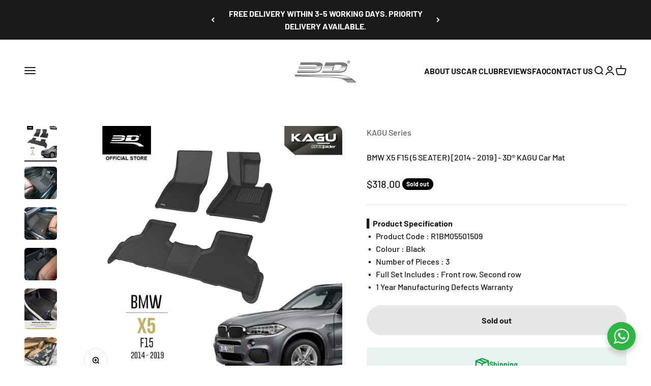

--- FILE ---
content_type: text/html; charset=utf-8
request_url: https://3dcarmat.com.sg/products/bmw-x5-f15-2014-2019-3d-kagu-car-mat
body_size: 37756
content:















<!doctype html>

<html lang="en" dir="ltr">
  <head>
    <meta charset="utf-8">
    <meta name="viewport" content="width=device-width, initial-scale=1.0, height=device-height, minimum-scale=1.0, maximum-scale=1.0">
    <meta name="theme-color" content="#ffffff">

    <title>BMW X5 F15 (5 SEATER) [2014 - 2019] - 3D® KAGU Car Mat</title><meta name="description" content="The 3D®️ Perfect Fit Car Mat offers Maximum Protection, 100% Waterproof, SGS Tested for Non-Toxic &amp; Patented Anti-Skid bottom grip the Car Floor Safe &amp; Secure!"><link rel="canonical" href="https://3dcarmat.com.sg/products/bmw-x5-f15-2014-2019-3d-kagu-car-mat"><link rel="shortcut icon" href="//3dcarmat.com.sg/cdn/shop/files/3D_Logo_4f81e713-0673-4a0e-ba82-d4401b6f8ccf.png?v=1726813667&width=96">
      <link rel="apple-touch-icon" href="//3dcarmat.com.sg/cdn/shop/files/3D_Logo_4f81e713-0673-4a0e-ba82-d4401b6f8ccf.png?v=1726813667&width=180"><link rel="preconnect" href="https://cdn.shopify.com">
    <link rel="preconnect" href="https://fonts.shopifycdn.com" crossorigin>
    <link rel="dns-prefetch" href="https://productreviews.shopifycdn.com"><link rel="preload" href="//3dcarmat.com.sg/cdn/fonts/barlow/barlow_n7.691d1d11f150e857dcbc1c10ef03d825bc378d81.woff2" as="font" type="font/woff2" crossorigin><link rel="preload" href="//3dcarmat.com.sg/cdn/fonts/barlow/barlow_n5.a193a1990790eba0cc5cca569d23799830e90f07.woff2" as="font" type="font/woff2" crossorigin><meta property="og:type" content="product">
  <meta property="og:title" content="BMW X5 F15 (5 SEATER) [2014 - 2019] - 3D® KAGU Car Mat">
  <meta property="product:price:amount" content="318.00">
  <meta property="product:price:currency" content="SGD"><meta property="og:image" content="http://3dcarmat.com.sg/cdn/shop/products/CarMat_BMWX5F15_7420bf39-0314-4ece-ad11-74d8106d4e01.jpg?v=1652864918&width=2048">
  <meta property="og:image:secure_url" content="https://3dcarmat.com.sg/cdn/shop/products/CarMat_BMWX5F15_7420bf39-0314-4ece-ad11-74d8106d4e01.jpg?v=1652864918&width=2048">
  <meta property="og:image:width" content="1080">
  <meta property="og:image:height" content="1080"><meta property="og:description" content="The 3D®️ Perfect Fit Car Mat offers Maximum Protection, 100% Waterproof, SGS Tested for Non-Toxic &amp; Patented Anti-Skid bottom grip the Car Floor Safe &amp; Secure!"><meta property="og:url" content="https://3dcarmat.com.sg/products/bmw-x5-f15-2014-2019-3d-kagu-car-mat">
<meta property="og:site_name" content="3D Mats Singapore"><meta name="twitter:card" content="summary"><meta name="twitter:title" content="BMW X5 F15 (5 SEATER) [2014 - 2019] - 3D® KAGU Car Mat">
  <meta name="twitter:description" content="▍Product Specification ▪️   Product Code : R1BM05501509 ▪️   Colour : Black ▪️   Number of Pieces : 3 ▪️   Full Set Includes : Front row, Second row ▪️   1 Year Manufacturing Defects Warranty"><meta name="twitter:image" content="https://3dcarmat.com.sg/cdn/shop/products/CarMat_BMWX5F15_7420bf39-0314-4ece-ad11-74d8106d4e01.jpg?crop=center&height=1200&v=1652864918&width=1200">
  <meta name="twitter:image:alt" content=""><script async crossorigin fetchpriority="high" src="/cdn/shopifycloud/importmap-polyfill/es-modules-shim.2.4.0.js"></script>
<script type="application/ld+json">{"@context":"http:\/\/schema.org\/","@id":"\/products\/bmw-x5-f15-2014-2019-3d-kagu-car-mat#product","@type":"Product","brand":{"@type":"Brand","name":"KAGU Series"},"category":"","description":"▍Product Specification ▪️   Product Code : R1BM05501509 ▪️   Colour : Black ▪️   Number of Pieces : 3 ▪️   Full Set Includes : Front row, Second row ▪️   1 Year Manufacturing Defects Warranty","image":"https:\/\/3dcarmat.com.sg\/cdn\/shop\/products\/CarMat_BMWX5F15_7420bf39-0314-4ece-ad11-74d8106d4e01.jpg?v=1652864918\u0026width=1920","name":"BMW X5 F15 (5 SEATER) [2014 - 2019] - 3D® KAGU Car Mat","offers":{"@id":"\/products\/bmw-x5-f15-2014-2019-3d-kagu-car-mat?variant=40371779993768#offer","@type":"Offer","availability":"http:\/\/schema.org\/OutOfStock","price":"318.00","priceCurrency":"SGD","url":"https:\/\/3dcarmat.com.sg\/products\/bmw-x5-f15-2014-2019-3d-kagu-car-mat?variant=40371779993768"},"sku":"R1BM05501509","url":"https:\/\/3dcarmat.com.sg\/products\/bmw-x5-f15-2014-2019-3d-kagu-car-mat"}</script><script type="application/ld+json">
  {
    "@context": "https://schema.org",
    "@type": "BreadcrumbList",
    "itemListElement": [{
        "@type": "ListItem",
        "position": 1,
        "name": "Home",
        "item": "https://3dcarmat.com.sg"
      },{
            "@type": "ListItem",
            "position": 2,
            "name": "BMW X5 F15 (5 SEATER) [2014 - 2019] - 3D® KAGU Car Mat",
            "item": "https://3dcarmat.com.sg/products/bmw-x5-f15-2014-2019-3d-kagu-car-mat"
          }]
  }
</script><style>/* Typography (heading) */
  @font-face {
  font-family: Barlow;
  font-weight: 700;
  font-style: normal;
  font-display: fallback;
  src: url("//3dcarmat.com.sg/cdn/fonts/barlow/barlow_n7.691d1d11f150e857dcbc1c10ef03d825bc378d81.woff2") format("woff2"),
       url("//3dcarmat.com.sg/cdn/fonts/barlow/barlow_n7.4fdbb1cb7da0e2c2f88492243ffa2b4f91924840.woff") format("woff");
}

@font-face {
  font-family: Barlow;
  font-weight: 700;
  font-style: italic;
  font-display: fallback;
  src: url("//3dcarmat.com.sg/cdn/fonts/barlow/barlow_i7.50e19d6cc2ba5146fa437a5a7443c76d5d730103.woff2") format("woff2"),
       url("//3dcarmat.com.sg/cdn/fonts/barlow/barlow_i7.47e9f98f1b094d912e6fd631cc3fe93d9f40964f.woff") format("woff");
}

/* Typography (body) */
  @font-face {
  font-family: Barlow;
  font-weight: 500;
  font-style: normal;
  font-display: fallback;
  src: url("//3dcarmat.com.sg/cdn/fonts/barlow/barlow_n5.a193a1990790eba0cc5cca569d23799830e90f07.woff2") format("woff2"),
       url("//3dcarmat.com.sg/cdn/fonts/barlow/barlow_n5.ae31c82169b1dc0715609b8cc6a610b917808358.woff") format("woff");
}

@font-face {
  font-family: Barlow;
  font-weight: 500;
  font-style: italic;
  font-display: fallback;
  src: url("//3dcarmat.com.sg/cdn/fonts/barlow/barlow_i5.714d58286997b65cd479af615cfa9bb0a117a573.woff2") format("woff2"),
       url("//3dcarmat.com.sg/cdn/fonts/barlow/barlow_i5.0120f77e6447d3b5df4bbec8ad8c2d029d87fb21.woff") format("woff");
}

@font-face {
  font-family: Barlow;
  font-weight: 700;
  font-style: normal;
  font-display: fallback;
  src: url("//3dcarmat.com.sg/cdn/fonts/barlow/barlow_n7.691d1d11f150e857dcbc1c10ef03d825bc378d81.woff2") format("woff2"),
       url("//3dcarmat.com.sg/cdn/fonts/barlow/barlow_n7.4fdbb1cb7da0e2c2f88492243ffa2b4f91924840.woff") format("woff");
}

@font-face {
  font-family: Barlow;
  font-weight: 700;
  font-style: italic;
  font-display: fallback;
  src: url("//3dcarmat.com.sg/cdn/fonts/barlow/barlow_i7.50e19d6cc2ba5146fa437a5a7443c76d5d730103.woff2") format("woff2"),
       url("//3dcarmat.com.sg/cdn/fonts/barlow/barlow_i7.47e9f98f1b094d912e6fd631cc3fe93d9f40964f.woff") format("woff");
}

:root {
    /**
     * ---------------------------------------------------------------------
     * SPACING VARIABLES
     *
     * We are using a spacing inspired from frameworks like Tailwind CSS.
     * ---------------------------------------------------------------------
     */
    --spacing-0-5: 0.125rem; /* 2px */
    --spacing-1: 0.25rem; /* 4px */
    --spacing-1-5: 0.375rem; /* 6px */
    --spacing-2: 0.5rem; /* 8px */
    --spacing-2-5: 0.625rem; /* 10px */
    --spacing-3: 0.75rem; /* 12px */
    --spacing-3-5: 0.875rem; /* 14px */
    --spacing-4: 1rem; /* 16px */
    --spacing-4-5: 1.125rem; /* 18px */
    --spacing-5: 1.25rem; /* 20px */
    --spacing-5-5: 1.375rem; /* 22px */
    --spacing-6: 1.5rem; /* 24px */
    --spacing-6-5: 1.625rem; /* 26px */
    --spacing-7: 1.75rem; /* 28px */
    --spacing-7-5: 1.875rem; /* 30px */
    --spacing-8: 2rem; /* 32px */
    --spacing-8-5: 2.125rem; /* 34px */
    --spacing-9: 2.25rem; /* 36px */
    --spacing-9-5: 2.375rem; /* 38px */
    --spacing-10: 2.5rem; /* 40px */
    --spacing-11: 2.75rem; /* 44px */
    --spacing-12: 3rem; /* 48px */
    --spacing-14: 3.5rem; /* 56px */
    --spacing-16: 4rem; /* 64px */
    --spacing-18: 4.5rem; /* 72px */
    --spacing-20: 5rem; /* 80px */
    --spacing-24: 6rem; /* 96px */
    --spacing-28: 7rem; /* 112px */
    --spacing-32: 8rem; /* 128px */
    --spacing-36: 9rem; /* 144px */
    --spacing-40: 10rem; /* 160px */
    --spacing-44: 11rem; /* 176px */
    --spacing-48: 12rem; /* 192px */
    --spacing-52: 13rem; /* 208px */
    --spacing-56: 14rem; /* 224px */
    --spacing-60: 15rem; /* 240px */
    --spacing-64: 16rem; /* 256px */
    --spacing-72: 18rem; /* 288px */
    --spacing-80: 20rem; /* 320px */
    --spacing-96: 24rem; /* 384px */

    /* Container */
    --container-max-width: 1600px;
    --container-narrow-max-width: 1350px;
    --container-gutter: var(--spacing-5);
    --section-outer-spacing-block: var(--spacing-12);
    --section-inner-max-spacing-block: var(--spacing-10);
    --section-inner-spacing-inline: var(--container-gutter);
    --section-stack-spacing-block: var(--spacing-8);

    /* Grid gutter */
    --grid-gutter: var(--spacing-5);

    /* Product list settings */
    --product-list-row-gap: var(--spacing-8);
    --product-list-column-gap: var(--grid-gutter);

    /* Form settings */
    --input-gap: var(--spacing-2);
    --input-height: 2.625rem;
    --input-padding-inline: var(--spacing-4);

    /* Other sizes */
    --sticky-area-height: calc(var(--sticky-announcement-bar-enabled, 0) * var(--announcement-bar-height, 0px) + var(--sticky-header-enabled, 0) * var(--header-height, 0px));

    /* RTL support */
    --transform-logical-flip: 1;
    --transform-origin-start: left;
    --transform-origin-end: right;

    /**
     * ---------------------------------------------------------------------
     * TYPOGRAPHY
     * ---------------------------------------------------------------------
     */

    /* Font properties */
    --heading-font-family: Barlow, sans-serif;
    --heading-font-weight: 700;
    --heading-font-style: normal;
    --heading-text-transform: normal;
    --heading-letter-spacing: -0.02em;
    --text-font-family: Barlow, sans-serif;
    --text-font-weight: 500;
    --text-font-style: normal;
    --text-letter-spacing: 0.0em;

    /* Font sizes */
    --text-h0: 3rem;
    --text-h1: 2.5rem;
    --text-h2: 2rem;
    --text-h3: 1.5rem;
    --text-h4: 1.375rem;
    --text-h5: 1.125rem;
    --text-h6: 1rem;
    --text-xs: 0.6875rem;
    --text-sm: 0.75rem;
    --text-base: 0.875rem;
    --text-lg: 1.125rem;

    /**
     * ---------------------------------------------------------------------
     * COLORS
     * ---------------------------------------------------------------------
     */

    /* Color settings */--accent: 26 26 26;
    --text-primary: 26 26 26;
    --background-primary: 255 255 255;
    --dialog-background: 255 255 255;
    --border-color: var(--text-color, var(--text-primary)) / 0.12;

    /* Button colors */
    --button-background-primary: 26 26 26;
    --button-text-primary: 255 255 255;
    --button-background-secondary: 240 196 23;
    --button-text-secondary: 26 26 26;

    /* Status colors */
    --success-background: 224 244 232;
    --success-text: 0 163 65;
    --warning-background: 255 246 233;
    --warning-text: 255 183 74;
    --error-background: 254 231 231;
    --error-text: 248 58 58;

    /* Product colors */
    --on-sale-text: 248 58 58;
    --on-sale-badge-background: 248 58 58;
    --on-sale-badge-text: 255 255 255;
    --sold-out-badge-background: 0 0 0;
    --sold-out-badge-text: 255 255 255;
    --primary-badge-background: 128 60 238;
    --primary-badge-text: 255 255 255;
    --star-color: 255 183 74;
    --product-card-background: 255 255 255;
    --product-card-text: 26 26 26;

    /* Header colors */
    --header-background: 255 255 255;
    --header-text: 26 26 26;

    /* Footer colors */
    --footer-background: 255 255 255;
    --footer-text: 26 26 26;

    /* Rounded variables (used for border radius) */
    --rounded-xs: 0.25rem;
    --rounded-sm: 0.375rem;
    --rounded: 0.75rem;
    --rounded-lg: 1.5rem;
    --rounded-full: 9999px;

    --rounded-button: 3.75rem;
    --rounded-input: 0.5rem;

    /* Box shadow */
    --shadow-sm: 0 2px 8px rgb(var(--text-primary) / 0.1);
    --shadow: 0 5px 15px rgb(var(--text-primary) / 0.1);
    --shadow-md: 0 5px 30px rgb(var(--text-primary) / 0.1);
    --shadow-block: 0px 18px 50px rgb(var(--text-primary) / 0.1);

    /**
     * ---------------------------------------------------------------------
     * OTHER
     * ---------------------------------------------------------------------
     */

    --stagger-products-reveal-opacity: 0;
    --cursor-close-svg-url: url(//3dcarmat.com.sg/cdn/shop/t/44/assets/cursor-close.svg?v=147174565022153725511726114784);
    --cursor-zoom-in-svg-url: url(//3dcarmat.com.sg/cdn/shop/t/44/assets/cursor-zoom-in.svg?v=154953035094101115921726114784);
    --cursor-zoom-out-svg-url: url(//3dcarmat.com.sg/cdn/shop/t/44/assets/cursor-zoom-out.svg?v=16155520337305705181726114784);
    --checkmark-svg-url: url(//3dcarmat.com.sg/cdn/shop/t/44/assets/checkmark.svg?v=77552481021870063511726114784);
  }

  [dir="rtl"]:root {
    /* RTL support */
    --transform-logical-flip: -1;
    --transform-origin-start: right;
    --transform-origin-end: left;
  }

  @media screen and (min-width: 700px) {
    :root {
      /* Typography (font size) */
      --text-h0: 4rem;
      --text-h1: 3rem;
      --text-h2: 2.5rem;
      --text-h3: 2rem;
      --text-h4: 1.625rem;
      --text-h5: 1.25rem;
      --text-h6: 1.125rem;

      --text-xs: 0.75rem;
      --text-sm: 0.875rem;
      --text-base: 1.0rem;
      --text-lg: 1.25rem;

      /* Spacing */
      --container-gutter: 2rem;
      --section-outer-spacing-block: var(--spacing-16);
      --section-inner-max-spacing-block: var(--spacing-12);
      --section-inner-spacing-inline: var(--spacing-12);
      --section-stack-spacing-block: var(--spacing-12);

      /* Grid gutter */
      --grid-gutter: var(--spacing-6);

      /* Product list settings */
      --product-list-row-gap: var(--spacing-12);

      /* Form settings */
      --input-gap: 1rem;
      --input-height: 3.125rem;
      --input-padding-inline: var(--spacing-5);
    }
  }

  @media screen and (min-width: 1000px) {
    :root {
      /* Spacing settings */
      --container-gutter: var(--spacing-12);
      --section-outer-spacing-block: var(--spacing-18);
      --section-inner-max-spacing-block: var(--spacing-16);
      --section-inner-spacing-inline: var(--spacing-16);
      --section-stack-spacing-block: var(--spacing-12);
    }
  }

  @media screen and (min-width: 1150px) {
    :root {
      /* Spacing settings */
      --container-gutter: var(--spacing-12);
      --section-outer-spacing-block: var(--spacing-20);
      --section-inner-max-spacing-block: var(--spacing-16);
      --section-inner-spacing-inline: var(--spacing-16);
      --section-stack-spacing-block: var(--spacing-12);
    }
  }

  @media screen and (min-width: 1400px) {
    :root {
      /* Typography (font size) */
      --text-h0: 5rem;
      --text-h1: 3.75rem;
      --text-h2: 3rem;
      --text-h3: 2.25rem;
      --text-h4: 2rem;
      --text-h5: 1.5rem;
      --text-h6: 1.25rem;

      --section-outer-spacing-block: var(--spacing-24);
      --section-inner-max-spacing-block: var(--spacing-18);
      --section-inner-spacing-inline: var(--spacing-18);
    }
  }

  @media screen and (min-width: 1600px) {
    :root {
      --section-outer-spacing-block: var(--spacing-24);
      --section-inner-max-spacing-block: var(--spacing-20);
      --section-inner-spacing-inline: var(--spacing-20);
    }
  }

  /**
   * ---------------------------------------------------------------------
   * LIQUID DEPENDANT CSS
   *
   * Our main CSS is Liquid free, but some very specific features depend on
   * theme settings, so we have them here
   * ---------------------------------------------------------------------
   */@media screen and (pointer: fine) {
        .button:not([disabled]):hover, .btn:not([disabled]):hover, .shopify-payment-button__button--unbranded:not([disabled]):hover {
          --button-background-opacity: 0.85;
        }

        .button--subdued:not([disabled]):hover {
          --button-background: var(--text-color) / .05 !important;
        }
      }</style><script>
  // This allows to expose several variables to the global scope, to be used in scripts
  window.themeVariables = {
    settings: {
      showPageTransition: false,
      staggerProductsApparition: true,
      reduceDrawerAnimation: false,
      reduceMenuAnimation: false,
      headingApparition: "split_fade",
      pageType: "product",
      moneyFormat: "${{amount}}",
      moneyWithCurrencyFormat: "${{amount}} SGD",
      currencyCodeEnabled: false,
      cartType: "popover",
      showDiscount: true,
      discountMode: "saving",
      pageBackground: "#ffffff",
      textColor: "#1a1a1a"
    },

    strings: {
      accessibilityClose: "Close",
      accessibilityNext: "Next",
      accessibilityPrevious: "Previous",
      closeGallery: "Close gallery",
      zoomGallery: "Zoom",
      errorGallery: "Image cannot be loaded",
      searchNoResults: "No results could be found.",
      addOrderNote: "Add order note",
      editOrderNote: "Edit order note",
      shippingEstimatorNoResults: "Sorry, we do not ship to your address.",
      shippingEstimatorOneResult: "There is one shipping rate for your address:",
      shippingEstimatorMultipleResults: "There are several shipping rates for your address:",
      shippingEstimatorError: "One or more error occurred while retrieving shipping rates:"
    },

    breakpoints: {
      'sm': 'screen and (min-width: 700px)',
      'md': 'screen and (min-width: 1000px)',
      'lg': 'screen and (min-width: 1150px)',
      'xl': 'screen and (min-width: 1400px)',

      'sm-max': 'screen and (max-width: 699px)',
      'md-max': 'screen and (max-width: 999px)',
      'lg-max': 'screen and (max-width: 1149px)',
      'xl-max': 'screen and (max-width: 1399px)'
    }
  };// For detecting native share
  document.documentElement.classList.add(`native-share--${navigator.share ? 'enabled' : 'disabled'}`);// We save the product ID in local storage to be eventually used for recently viewed section
    try {
      const recentlyViewedProducts = new Set(JSON.parse(localStorage.getItem('theme:recently-viewed-products') || '[]'));

      recentlyViewedProducts.delete(6875350171816); // Delete first to re-move the product
      recentlyViewedProducts.add(6875350171816);

      localStorage.setItem('theme:recently-viewed-products', JSON.stringify(Array.from(recentlyViewedProducts.values()).reverse()));
    } catch (e) {
      // Safari in private mode does not allow setting item, we silently fail
    }</script><script>
      if (!(HTMLScriptElement.supports && HTMLScriptElement.supports('importmap'))) {
        const importMapPolyfill = document.createElement('script');
        importMapPolyfill.async = true;
        importMapPolyfill.src = "//3dcarmat.com.sg/cdn/shop/t/44/assets/es-module-shims.min.js?v=140375185335194536761726114768";

        document.head.appendChild(importMapPolyfill);
      }
    </script>

    <script type="importmap">{
        "imports": {
          "vendor": "//3dcarmat.com.sg/cdn/shop/t/44/assets/vendor.min.js?v=162910149792179071561726114768",
          "theme": "//3dcarmat.com.sg/cdn/shop/t/44/assets/theme.js?v=143722398948193690411726114768",
          "photoswipe": "//3dcarmat.com.sg/cdn/shop/t/44/assets/photoswipe.min.js?v=13374349288281597431726114768"
        }
      }
    </script>

    <script type="module" src="//3dcarmat.com.sg/cdn/shop/t/44/assets/vendor.min.js?v=162910149792179071561726114768"></script>
    <script type="module" src="//3dcarmat.com.sg/cdn/shop/t/44/assets/theme.js?v=143722398948193690411726114768"></script>

    
  <script>window.performance && window.performance.mark && window.performance.mark('shopify.content_for_header.start');</script><meta name="facebook-domain-verification" content="ithdhvtc0zhjsgbhutpkzkjj32oyzi">
<meta name="google-site-verification" content="fI6CttLWqqZ8tDBnCpkBmBbXN55gustRPx5_ACn1Esk">
<meta name="google-site-verification" content="nobX5quEjiHhLKSJJ7UkhpdVJpDQ_i21x8YEn7IRHG8">
<meta name="google-site-verification" content="WC_GZQVm5VcsyEKfzyYv90z-dHcOxrxH7cycEGhfybQ">
<meta id="shopify-digital-wallet" name="shopify-digital-wallet" content="/57437126824/digital_wallets/dialog">
<meta name="shopify-checkout-api-token" content="e7c19500902be8c2ca17da70db3d75db">
<link rel="alternate" type="application/json+oembed" href="https://3dcarmat.com.sg/products/bmw-x5-f15-2014-2019-3d-kagu-car-mat.oembed">
<script async="async" src="/checkouts/internal/preloads.js?locale=en-SG"></script>
<script id="apple-pay-shop-capabilities" type="application/json">{"shopId":57437126824,"countryCode":"SG","currencyCode":"SGD","merchantCapabilities":["supports3DS"],"merchantId":"gid:\/\/shopify\/Shop\/57437126824","merchantName":"3D Mats Singapore","requiredBillingContactFields":["postalAddress","email","phone"],"requiredShippingContactFields":["postalAddress","email","phone"],"shippingType":"shipping","supportedNetworks":["visa","masterCard"],"total":{"type":"pending","label":"3D Mats Singapore","amount":"1.00"},"shopifyPaymentsEnabled":true,"supportsSubscriptions":true}</script>
<script id="shopify-features" type="application/json">{"accessToken":"e7c19500902be8c2ca17da70db3d75db","betas":["rich-media-storefront-analytics"],"domain":"3dcarmat.com.sg","predictiveSearch":true,"shopId":57437126824,"locale":"en"}</script>
<script>var Shopify = Shopify || {};
Shopify.shop = "3d-maxpider-car-mats.myshopify.com";
Shopify.locale = "en";
Shopify.currency = {"active":"SGD","rate":"1.0"};
Shopify.country = "SG";
Shopify.theme = {"name":"Impact","id":144737960150,"schema_name":"Impact","schema_version":"6.2.0","theme_store_id":1190,"role":"main"};
Shopify.theme.handle = "null";
Shopify.theme.style = {"id":null,"handle":null};
Shopify.cdnHost = "3dcarmat.com.sg/cdn";
Shopify.routes = Shopify.routes || {};
Shopify.routes.root = "/";</script>
<script type="module">!function(o){(o.Shopify=o.Shopify||{}).modules=!0}(window);</script>
<script>!function(o){function n(){var o=[];function n(){o.push(Array.prototype.slice.apply(arguments))}return n.q=o,n}var t=o.Shopify=o.Shopify||{};t.loadFeatures=n(),t.autoloadFeatures=n()}(window);</script>
<script id="shop-js-analytics" type="application/json">{"pageType":"product"}</script>
<script defer="defer" async type="module" src="//3dcarmat.com.sg/cdn/shopifycloud/shop-js/modules/v2/client.init-shop-cart-sync_BT-GjEfc.en.esm.js"></script>
<script defer="defer" async type="module" src="//3dcarmat.com.sg/cdn/shopifycloud/shop-js/modules/v2/chunk.common_D58fp_Oc.esm.js"></script>
<script defer="defer" async type="module" src="//3dcarmat.com.sg/cdn/shopifycloud/shop-js/modules/v2/chunk.modal_xMitdFEc.esm.js"></script>
<script type="module">
  await import("//3dcarmat.com.sg/cdn/shopifycloud/shop-js/modules/v2/client.init-shop-cart-sync_BT-GjEfc.en.esm.js");
await import("//3dcarmat.com.sg/cdn/shopifycloud/shop-js/modules/v2/chunk.common_D58fp_Oc.esm.js");
await import("//3dcarmat.com.sg/cdn/shopifycloud/shop-js/modules/v2/chunk.modal_xMitdFEc.esm.js");

  window.Shopify.SignInWithShop?.initShopCartSync?.({"fedCMEnabled":true,"windoidEnabled":true});

</script>
<script>(function() {
  var isLoaded = false;
  function asyncLoad() {
    if (isLoaded) return;
    isLoaded = true;
    var urls = ["https:\/\/myfaqprime.appspot.com\/bot\/bot-primelite.js?shop=3d-maxpider-car-mats.myshopify.com","https:\/\/storelocator.w3apps.co\/js\/include.js?shop=3d-maxpider-car-mats.myshopify.com","https:\/\/loox.io\/widget\/E1bWD-puh9\/loox.1625649391482.js?shop=3d-maxpider-car-mats.myshopify.com","https:\/\/faq-king.com\/scripts\/faq_app_428a7ee349fae29708e6fd6bc6d0892f.js?shop=3d-maxpider-car-mats.myshopify.com","https:\/\/d1639lhkj5l89m.cloudfront.net\/js\/storefront\/uppromote.js?shop=3d-maxpider-car-mats.myshopify.com","https:\/\/na.shgcdn3.com\/pixel-collector.js?shop=3d-maxpider-car-mats.myshopify.com"];
    for (var i = 0; i < urls.length; i++) {
      var s = document.createElement('script');
      s.type = 'text/javascript';
      s.async = true;
      s.src = urls[i];
      var x = document.getElementsByTagName('script')[0];
      x.parentNode.insertBefore(s, x);
    }
  };
  if(window.attachEvent) {
    window.attachEvent('onload', asyncLoad);
  } else {
    window.addEventListener('load', asyncLoad, false);
  }
})();</script>
<script id="__st">var __st={"a":57437126824,"offset":28800,"reqid":"24480e8d-4f6c-4ce4-b306-2f9b99d422a5-1769295781","pageurl":"3dcarmat.com.sg\/products\/bmw-x5-f15-2014-2019-3d-kagu-car-mat","u":"b3d917e706a3","p":"product","rtyp":"product","rid":6875350171816};</script>
<script>window.ShopifyPaypalV4VisibilityTracking = true;</script>
<script id="captcha-bootstrap">!function(){'use strict';const t='contact',e='account',n='new_comment',o=[[t,t],['blogs',n],['comments',n],[t,'customer']],c=[[e,'customer_login'],[e,'guest_login'],[e,'recover_customer_password'],[e,'create_customer']],r=t=>t.map((([t,e])=>`form[action*='/${t}']:not([data-nocaptcha='true']) input[name='form_type'][value='${e}']`)).join(','),a=t=>()=>t?[...document.querySelectorAll(t)].map((t=>t.form)):[];function s(){const t=[...o],e=r(t);return a(e)}const i='password',u='form_key',d=['recaptcha-v3-token','g-recaptcha-response','h-captcha-response',i],f=()=>{try{return window.sessionStorage}catch{return}},m='__shopify_v',_=t=>t.elements[u];function p(t,e,n=!1){try{const o=window.sessionStorage,c=JSON.parse(o.getItem(e)),{data:r}=function(t){const{data:e,action:n}=t;return t[m]||n?{data:e,action:n}:{data:t,action:n}}(c);for(const[e,n]of Object.entries(r))t.elements[e]&&(t.elements[e].value=n);n&&o.removeItem(e)}catch(o){console.error('form repopulation failed',{error:o})}}const l='form_type',E='cptcha';function T(t){t.dataset[E]=!0}const w=window,h=w.document,L='Shopify',v='ce_forms',y='captcha';let A=!1;((t,e)=>{const n=(g='f06e6c50-85a8-45c8-87d0-21a2b65856fe',I='https://cdn.shopify.com/shopifycloud/storefront-forms-hcaptcha/ce_storefront_forms_captcha_hcaptcha.v1.5.2.iife.js',D={infoText:'Protected by hCaptcha',privacyText:'Privacy',termsText:'Terms'},(t,e,n)=>{const o=w[L][v],c=o.bindForm;if(c)return c(t,g,e,D).then(n);var r;o.q.push([[t,g,e,D],n]),r=I,A||(h.body.append(Object.assign(h.createElement('script'),{id:'captcha-provider',async:!0,src:r})),A=!0)});var g,I,D;w[L]=w[L]||{},w[L][v]=w[L][v]||{},w[L][v].q=[],w[L][y]=w[L][y]||{},w[L][y].protect=function(t,e){n(t,void 0,e),T(t)},Object.freeze(w[L][y]),function(t,e,n,w,h,L){const[v,y,A,g]=function(t,e,n){const i=e?o:[],u=t?c:[],d=[...i,...u],f=r(d),m=r(i),_=r(d.filter((([t,e])=>n.includes(e))));return[a(f),a(m),a(_),s()]}(w,h,L),I=t=>{const e=t.target;return e instanceof HTMLFormElement?e:e&&e.form},D=t=>v().includes(t);t.addEventListener('submit',(t=>{const e=I(t);if(!e)return;const n=D(e)&&!e.dataset.hcaptchaBound&&!e.dataset.recaptchaBound,o=_(e),c=g().includes(e)&&(!o||!o.value);(n||c)&&t.preventDefault(),c&&!n&&(function(t){try{if(!f())return;!function(t){const e=f();if(!e)return;const n=_(t);if(!n)return;const o=n.value;o&&e.removeItem(o)}(t);const e=Array.from(Array(32),(()=>Math.random().toString(36)[2])).join('');!function(t,e){_(t)||t.append(Object.assign(document.createElement('input'),{type:'hidden',name:u})),t.elements[u].value=e}(t,e),function(t,e){const n=f();if(!n)return;const o=[...t.querySelectorAll(`input[type='${i}']`)].map((({name:t})=>t)),c=[...d,...o],r={};for(const[a,s]of new FormData(t).entries())c.includes(a)||(r[a]=s);n.setItem(e,JSON.stringify({[m]:1,action:t.action,data:r}))}(t,e)}catch(e){console.error('failed to persist form',e)}}(e),e.submit())}));const S=(t,e)=>{t&&!t.dataset[E]&&(n(t,e.some((e=>e===t))),T(t))};for(const o of['focusin','change'])t.addEventListener(o,(t=>{const e=I(t);D(e)&&S(e,y())}));const B=e.get('form_key'),M=e.get(l),P=B&&M;t.addEventListener('DOMContentLoaded',(()=>{const t=y();if(P)for(const e of t)e.elements[l].value===M&&p(e,B);[...new Set([...A(),...v().filter((t=>'true'===t.dataset.shopifyCaptcha))])].forEach((e=>S(e,t)))}))}(h,new URLSearchParams(w.location.search),n,t,e,['guest_login'])})(!0,!0)}();</script>
<script integrity="sha256-4kQ18oKyAcykRKYeNunJcIwy7WH5gtpwJnB7kiuLZ1E=" data-source-attribution="shopify.loadfeatures" defer="defer" src="//3dcarmat.com.sg/cdn/shopifycloud/storefront/assets/storefront/load_feature-a0a9edcb.js" crossorigin="anonymous"></script>
<script data-source-attribution="shopify.dynamic_checkout.dynamic.init">var Shopify=Shopify||{};Shopify.PaymentButton=Shopify.PaymentButton||{isStorefrontPortableWallets:!0,init:function(){window.Shopify.PaymentButton.init=function(){};var t=document.createElement("script");t.src="https://3dcarmat.com.sg/cdn/shopifycloud/portable-wallets/latest/portable-wallets.en.js",t.type="module",document.head.appendChild(t)}};
</script>
<script data-source-attribution="shopify.dynamic_checkout.buyer_consent">
  function portableWalletsHideBuyerConsent(e){var t=document.getElementById("shopify-buyer-consent"),n=document.getElementById("shopify-subscription-policy-button");t&&n&&(t.classList.add("hidden"),t.setAttribute("aria-hidden","true"),n.removeEventListener("click",e))}function portableWalletsShowBuyerConsent(e){var t=document.getElementById("shopify-buyer-consent"),n=document.getElementById("shopify-subscription-policy-button");t&&n&&(t.classList.remove("hidden"),t.removeAttribute("aria-hidden"),n.addEventListener("click",e))}window.Shopify?.PaymentButton&&(window.Shopify.PaymentButton.hideBuyerConsent=portableWalletsHideBuyerConsent,window.Shopify.PaymentButton.showBuyerConsent=portableWalletsShowBuyerConsent);
</script>
<script>
  function portableWalletsCleanup(e){e&&e.src&&console.error("Failed to load portable wallets script "+e.src);var t=document.querySelectorAll("shopify-accelerated-checkout .shopify-payment-button__skeleton, shopify-accelerated-checkout-cart .wallet-cart-button__skeleton"),e=document.getElementById("shopify-buyer-consent");for(let e=0;e<t.length;e++)t[e].remove();e&&e.remove()}function portableWalletsNotLoadedAsModule(e){e instanceof ErrorEvent&&"string"==typeof e.message&&e.message.includes("import.meta")&&"string"==typeof e.filename&&e.filename.includes("portable-wallets")&&(window.removeEventListener("error",portableWalletsNotLoadedAsModule),window.Shopify.PaymentButton.failedToLoad=e,"loading"===document.readyState?document.addEventListener("DOMContentLoaded",window.Shopify.PaymentButton.init):window.Shopify.PaymentButton.init())}window.addEventListener("error",portableWalletsNotLoadedAsModule);
</script>

<script type="module" src="https://3dcarmat.com.sg/cdn/shopifycloud/portable-wallets/latest/portable-wallets.en.js" onError="portableWalletsCleanup(this)" crossorigin="anonymous"></script>
<script nomodule>
  document.addEventListener("DOMContentLoaded", portableWalletsCleanup);
</script>

<link id="shopify-accelerated-checkout-styles" rel="stylesheet" media="screen" href="https://3dcarmat.com.sg/cdn/shopifycloud/portable-wallets/latest/accelerated-checkout-backwards-compat.css" crossorigin="anonymous">
<style id="shopify-accelerated-checkout-cart">
        #shopify-buyer-consent {
  margin-top: 1em;
  display: inline-block;
  width: 100%;
}

#shopify-buyer-consent.hidden {
  display: none;
}

#shopify-subscription-policy-button {
  background: none;
  border: none;
  padding: 0;
  text-decoration: underline;
  font-size: inherit;
  cursor: pointer;
}

#shopify-subscription-policy-button::before {
  box-shadow: none;
}

      </style>

<script>window.performance && window.performance.mark && window.performance.mark('shopify.content_for_header.end');</script>
  





  <script type="text/javascript">
    
      window.__shgMoneyFormat = window.__shgMoneyFormat || {"SGD":{"currency":"SGD","currency_symbol":"$","currency_symbol_location":"left","decimal_places":2,"decimal_separator":".","thousands_separator":","}};
    
    window.__shgCurrentCurrencyCode = window.__shgCurrentCurrencyCode || {
      currency: "SGD",
      currency_symbol: "$",
      decimal_separator: ".",
      thousands_separator: ",",
      decimal_places: 2,
      currency_symbol_location: "left"
    };
  </script>



<link href="//3dcarmat.com.sg/cdn/shop/t/44/assets/theme.css?v=23049441676190228661726114768" rel="stylesheet" type="text/css" media="all" /><!--Gem_Page_Header_Script-->
    


<!--End_Gem_Page_Header_Script-->

  

<script type="text/javascript">
  
    window.SHG_CUSTOMER = null;
  
</script>










<!-- BEGIN app block: shopify://apps/frequently-bought/blocks/app-embed-block/b1a8cbea-c844-4842-9529-7c62dbab1b1f --><script>
    window.codeblackbelt = window.codeblackbelt || {};
    window.codeblackbelt.shop = window.codeblackbelt.shop || '3d-maxpider-car-mats.myshopify.com';
    
        window.codeblackbelt.productId = 6875350171816;</script><script src="//cdn.codeblackbelt.com/widgets/frequently-bought-together/main.min.js?version=2026012507+0800" async></script>
 <!-- END app block --><!-- BEGIN app block: shopify://apps/pagefly-page-builder/blocks/app-embed/83e179f7-59a0-4589-8c66-c0dddf959200 -->

<!-- BEGIN app snippet: pagefly-cro-ab-testing-main -->







<script>
  ;(function () {
    const url = new URL(window.location)
    const viewParam = url.searchParams.get('view')
    if (viewParam && viewParam.includes('variant-pf-')) {
      url.searchParams.set('pf_v', viewParam)
      url.searchParams.delete('view')
      window.history.replaceState({}, '', url)
    }
  })()
</script>



<script type='module'>
  
  window.PAGEFLY_CRO = window.PAGEFLY_CRO || {}

  window.PAGEFLY_CRO['data_debug'] = {
    original_template_suffix: "kagu-checkout",
    allow_ab_test: false,
    ab_test_start_time: 0,
    ab_test_end_time: 0,
    today_date_time: 1769295781000,
  }
  window.PAGEFLY_CRO['GA4'] = { enabled: false}
</script>

<!-- END app snippet -->








  <script src='https://cdn.shopify.com/extensions/019bb4f9-aed6-78a3-be91-e9d44663e6bf/pagefly-page-builder-215/assets/pagefly-helper.js' defer='defer'></script>

  <script src='https://cdn.shopify.com/extensions/019bb4f9-aed6-78a3-be91-e9d44663e6bf/pagefly-page-builder-215/assets/pagefly-general-helper.js' defer='defer'></script>

  <script src='https://cdn.shopify.com/extensions/019bb4f9-aed6-78a3-be91-e9d44663e6bf/pagefly-page-builder-215/assets/pagefly-snap-slider.js' defer='defer'></script>

  <script src='https://cdn.shopify.com/extensions/019bb4f9-aed6-78a3-be91-e9d44663e6bf/pagefly-page-builder-215/assets/pagefly-slideshow-v3.js' defer='defer'></script>

  <script src='https://cdn.shopify.com/extensions/019bb4f9-aed6-78a3-be91-e9d44663e6bf/pagefly-page-builder-215/assets/pagefly-slideshow-v4.js' defer='defer'></script>

  <script src='https://cdn.shopify.com/extensions/019bb4f9-aed6-78a3-be91-e9d44663e6bf/pagefly-page-builder-215/assets/pagefly-glider.js' defer='defer'></script>

  <script src='https://cdn.shopify.com/extensions/019bb4f9-aed6-78a3-be91-e9d44663e6bf/pagefly-page-builder-215/assets/pagefly-slideshow-v1-v2.js' defer='defer'></script>

  <script src='https://cdn.shopify.com/extensions/019bb4f9-aed6-78a3-be91-e9d44663e6bf/pagefly-page-builder-215/assets/pagefly-product-media.js' defer='defer'></script>

  <script src='https://cdn.shopify.com/extensions/019bb4f9-aed6-78a3-be91-e9d44663e6bf/pagefly-page-builder-215/assets/pagefly-product.js' defer='defer'></script>


<script id='pagefly-helper-data' type='application/json'>
  {
    "page_optimization": {
      "assets_prefetching": false
    },
    "elements_asset_mapper": {
      "Accordion": "https://cdn.shopify.com/extensions/019bb4f9-aed6-78a3-be91-e9d44663e6bf/pagefly-page-builder-215/assets/pagefly-accordion.js",
      "Accordion3": "https://cdn.shopify.com/extensions/019bb4f9-aed6-78a3-be91-e9d44663e6bf/pagefly-page-builder-215/assets/pagefly-accordion3.js",
      "CountDown": "https://cdn.shopify.com/extensions/019bb4f9-aed6-78a3-be91-e9d44663e6bf/pagefly-page-builder-215/assets/pagefly-countdown.js",
      "GMap1": "https://cdn.shopify.com/extensions/019bb4f9-aed6-78a3-be91-e9d44663e6bf/pagefly-page-builder-215/assets/pagefly-gmap.js",
      "GMap2": "https://cdn.shopify.com/extensions/019bb4f9-aed6-78a3-be91-e9d44663e6bf/pagefly-page-builder-215/assets/pagefly-gmap.js",
      "GMapBasicV2": "https://cdn.shopify.com/extensions/019bb4f9-aed6-78a3-be91-e9d44663e6bf/pagefly-page-builder-215/assets/pagefly-gmap.js",
      "GMapAdvancedV2": "https://cdn.shopify.com/extensions/019bb4f9-aed6-78a3-be91-e9d44663e6bf/pagefly-page-builder-215/assets/pagefly-gmap.js",
      "HTML.Video": "https://cdn.shopify.com/extensions/019bb4f9-aed6-78a3-be91-e9d44663e6bf/pagefly-page-builder-215/assets/pagefly-htmlvideo.js",
      "HTML.Video2": "https://cdn.shopify.com/extensions/019bb4f9-aed6-78a3-be91-e9d44663e6bf/pagefly-page-builder-215/assets/pagefly-htmlvideo2.js",
      "HTML.Video3": "https://cdn.shopify.com/extensions/019bb4f9-aed6-78a3-be91-e9d44663e6bf/pagefly-page-builder-215/assets/pagefly-htmlvideo2.js",
      "BackgroundVideo": "https://cdn.shopify.com/extensions/019bb4f9-aed6-78a3-be91-e9d44663e6bf/pagefly-page-builder-215/assets/pagefly-htmlvideo2.js",
      "Instagram": "https://cdn.shopify.com/extensions/019bb4f9-aed6-78a3-be91-e9d44663e6bf/pagefly-page-builder-215/assets/pagefly-instagram.js",
      "Instagram2": "https://cdn.shopify.com/extensions/019bb4f9-aed6-78a3-be91-e9d44663e6bf/pagefly-page-builder-215/assets/pagefly-instagram.js",
      "Insta3": "https://cdn.shopify.com/extensions/019bb4f9-aed6-78a3-be91-e9d44663e6bf/pagefly-page-builder-215/assets/pagefly-instagram3.js",
      "Tabs": "https://cdn.shopify.com/extensions/019bb4f9-aed6-78a3-be91-e9d44663e6bf/pagefly-page-builder-215/assets/pagefly-tab.js",
      "Tabs3": "https://cdn.shopify.com/extensions/019bb4f9-aed6-78a3-be91-e9d44663e6bf/pagefly-page-builder-215/assets/pagefly-tab3.js",
      "ProductBox": "https://cdn.shopify.com/extensions/019bb4f9-aed6-78a3-be91-e9d44663e6bf/pagefly-page-builder-215/assets/pagefly-cart.js",
      "FBPageBox2": "https://cdn.shopify.com/extensions/019bb4f9-aed6-78a3-be91-e9d44663e6bf/pagefly-page-builder-215/assets/pagefly-facebook.js",
      "FBLikeButton2": "https://cdn.shopify.com/extensions/019bb4f9-aed6-78a3-be91-e9d44663e6bf/pagefly-page-builder-215/assets/pagefly-facebook.js",
      "TwitterFeed2": "https://cdn.shopify.com/extensions/019bb4f9-aed6-78a3-be91-e9d44663e6bf/pagefly-page-builder-215/assets/pagefly-twitter.js",
      "Paragraph4": "https://cdn.shopify.com/extensions/019bb4f9-aed6-78a3-be91-e9d44663e6bf/pagefly-page-builder-215/assets/pagefly-paragraph4.js",

      "AliReviews": "https://cdn.shopify.com/extensions/019bb4f9-aed6-78a3-be91-e9d44663e6bf/pagefly-page-builder-215/assets/pagefly-3rd-elements.js",
      "BackInStock": "https://cdn.shopify.com/extensions/019bb4f9-aed6-78a3-be91-e9d44663e6bf/pagefly-page-builder-215/assets/pagefly-3rd-elements.js",
      "GloboBackInStock": "https://cdn.shopify.com/extensions/019bb4f9-aed6-78a3-be91-e9d44663e6bf/pagefly-page-builder-215/assets/pagefly-3rd-elements.js",
      "GrowaveWishlist": "https://cdn.shopify.com/extensions/019bb4f9-aed6-78a3-be91-e9d44663e6bf/pagefly-page-builder-215/assets/pagefly-3rd-elements.js",
      "InfiniteOptionsShopPad": "https://cdn.shopify.com/extensions/019bb4f9-aed6-78a3-be91-e9d44663e6bf/pagefly-page-builder-215/assets/pagefly-3rd-elements.js",
      "InkybayProductPersonalizer": "https://cdn.shopify.com/extensions/019bb4f9-aed6-78a3-be91-e9d44663e6bf/pagefly-page-builder-215/assets/pagefly-3rd-elements.js",
      "LimeSpot": "https://cdn.shopify.com/extensions/019bb4f9-aed6-78a3-be91-e9d44663e6bf/pagefly-page-builder-215/assets/pagefly-3rd-elements.js",
      "Loox": "https://cdn.shopify.com/extensions/019bb4f9-aed6-78a3-be91-e9d44663e6bf/pagefly-page-builder-215/assets/pagefly-3rd-elements.js",
      "Opinew": "https://cdn.shopify.com/extensions/019bb4f9-aed6-78a3-be91-e9d44663e6bf/pagefly-page-builder-215/assets/pagefly-3rd-elements.js",
      "Powr": "https://cdn.shopify.com/extensions/019bb4f9-aed6-78a3-be91-e9d44663e6bf/pagefly-page-builder-215/assets/pagefly-3rd-elements.js",
      "ProductReviews": "https://cdn.shopify.com/extensions/019bb4f9-aed6-78a3-be91-e9d44663e6bf/pagefly-page-builder-215/assets/pagefly-3rd-elements.js",
      "PushOwl": "https://cdn.shopify.com/extensions/019bb4f9-aed6-78a3-be91-e9d44663e6bf/pagefly-page-builder-215/assets/pagefly-3rd-elements.js",
      "ReCharge": "https://cdn.shopify.com/extensions/019bb4f9-aed6-78a3-be91-e9d44663e6bf/pagefly-page-builder-215/assets/pagefly-3rd-elements.js",
      "Rivyo": "https://cdn.shopify.com/extensions/019bb4f9-aed6-78a3-be91-e9d44663e6bf/pagefly-page-builder-215/assets/pagefly-3rd-elements.js",
      "TrackingMore": "https://cdn.shopify.com/extensions/019bb4f9-aed6-78a3-be91-e9d44663e6bf/pagefly-page-builder-215/assets/pagefly-3rd-elements.js",
      "Vitals": "https://cdn.shopify.com/extensions/019bb4f9-aed6-78a3-be91-e9d44663e6bf/pagefly-page-builder-215/assets/pagefly-3rd-elements.js",
      "Wiser": "https://cdn.shopify.com/extensions/019bb4f9-aed6-78a3-be91-e9d44663e6bf/pagefly-page-builder-215/assets/pagefly-3rd-elements.js"
    },
    "custom_elements_mapper": {
      "pf-click-action-element": "https://cdn.shopify.com/extensions/019bb4f9-aed6-78a3-be91-e9d44663e6bf/pagefly-page-builder-215/assets/pagefly-click-action-element.js",
      "pf-dialog-element": "https://cdn.shopify.com/extensions/019bb4f9-aed6-78a3-be91-e9d44663e6bf/pagefly-page-builder-215/assets/pagefly-dialog-element.js"
    }
  }
</script>


<!-- END app block --><link href="https://monorail-edge.shopifysvc.com" rel="dns-prefetch">
<script>(function(){if ("sendBeacon" in navigator && "performance" in window) {try {var session_token_from_headers = performance.getEntriesByType('navigation')[0].serverTiming.find(x => x.name == '_s').description;} catch {var session_token_from_headers = undefined;}var session_cookie_matches = document.cookie.match(/_shopify_s=([^;]*)/);var session_token_from_cookie = session_cookie_matches && session_cookie_matches.length === 2 ? session_cookie_matches[1] : "";var session_token = session_token_from_headers || session_token_from_cookie || "";function handle_abandonment_event(e) {var entries = performance.getEntries().filter(function(entry) {return /monorail-edge.shopifysvc.com/.test(entry.name);});if (!window.abandonment_tracked && entries.length === 0) {window.abandonment_tracked = true;var currentMs = Date.now();var navigation_start = performance.timing.navigationStart;var payload = {shop_id: 57437126824,url: window.location.href,navigation_start,duration: currentMs - navigation_start,session_token,page_type: "product"};window.navigator.sendBeacon("https://monorail-edge.shopifysvc.com/v1/produce", JSON.stringify({schema_id: "online_store_buyer_site_abandonment/1.1",payload: payload,metadata: {event_created_at_ms: currentMs,event_sent_at_ms: currentMs}}));}}window.addEventListener('pagehide', handle_abandonment_event);}}());</script>
<script id="web-pixels-manager-setup">(function e(e,d,r,n,o){if(void 0===o&&(o={}),!Boolean(null===(a=null===(i=window.Shopify)||void 0===i?void 0:i.analytics)||void 0===a?void 0:a.replayQueue)){var i,a;window.Shopify=window.Shopify||{};var t=window.Shopify;t.analytics=t.analytics||{};var s=t.analytics;s.replayQueue=[],s.publish=function(e,d,r){return s.replayQueue.push([e,d,r]),!0};try{self.performance.mark("wpm:start")}catch(e){}var l=function(){var e={modern:/Edge?\/(1{2}[4-9]|1[2-9]\d|[2-9]\d{2}|\d{4,})\.\d+(\.\d+|)|Firefox\/(1{2}[4-9]|1[2-9]\d|[2-9]\d{2}|\d{4,})\.\d+(\.\d+|)|Chrom(ium|e)\/(9{2}|\d{3,})\.\d+(\.\d+|)|(Maci|X1{2}).+ Version\/(15\.\d+|(1[6-9]|[2-9]\d|\d{3,})\.\d+)([,.]\d+|)( \(\w+\)|)( Mobile\/\w+|) Safari\/|Chrome.+OPR\/(9{2}|\d{3,})\.\d+\.\d+|(CPU[ +]OS|iPhone[ +]OS|CPU[ +]iPhone|CPU IPhone OS|CPU iPad OS)[ +]+(15[._]\d+|(1[6-9]|[2-9]\d|\d{3,})[._]\d+)([._]\d+|)|Android:?[ /-](13[3-9]|1[4-9]\d|[2-9]\d{2}|\d{4,})(\.\d+|)(\.\d+|)|Android.+Firefox\/(13[5-9]|1[4-9]\d|[2-9]\d{2}|\d{4,})\.\d+(\.\d+|)|Android.+Chrom(ium|e)\/(13[3-9]|1[4-9]\d|[2-9]\d{2}|\d{4,})\.\d+(\.\d+|)|SamsungBrowser\/([2-9]\d|\d{3,})\.\d+/,legacy:/Edge?\/(1[6-9]|[2-9]\d|\d{3,})\.\d+(\.\d+|)|Firefox\/(5[4-9]|[6-9]\d|\d{3,})\.\d+(\.\d+|)|Chrom(ium|e)\/(5[1-9]|[6-9]\d|\d{3,})\.\d+(\.\d+|)([\d.]+$|.*Safari\/(?![\d.]+ Edge\/[\d.]+$))|(Maci|X1{2}).+ Version\/(10\.\d+|(1[1-9]|[2-9]\d|\d{3,})\.\d+)([,.]\d+|)( \(\w+\)|)( Mobile\/\w+|) Safari\/|Chrome.+OPR\/(3[89]|[4-9]\d|\d{3,})\.\d+\.\d+|(CPU[ +]OS|iPhone[ +]OS|CPU[ +]iPhone|CPU IPhone OS|CPU iPad OS)[ +]+(10[._]\d+|(1[1-9]|[2-9]\d|\d{3,})[._]\d+)([._]\d+|)|Android:?[ /-](13[3-9]|1[4-9]\d|[2-9]\d{2}|\d{4,})(\.\d+|)(\.\d+|)|Mobile Safari.+OPR\/([89]\d|\d{3,})\.\d+\.\d+|Android.+Firefox\/(13[5-9]|1[4-9]\d|[2-9]\d{2}|\d{4,})\.\d+(\.\d+|)|Android.+Chrom(ium|e)\/(13[3-9]|1[4-9]\d|[2-9]\d{2}|\d{4,})\.\d+(\.\d+|)|Android.+(UC? ?Browser|UCWEB|U3)[ /]?(15\.([5-9]|\d{2,})|(1[6-9]|[2-9]\d|\d{3,})\.\d+)\.\d+|SamsungBrowser\/(5\.\d+|([6-9]|\d{2,})\.\d+)|Android.+MQ{2}Browser\/(14(\.(9|\d{2,})|)|(1[5-9]|[2-9]\d|\d{3,})(\.\d+|))(\.\d+|)|K[Aa][Ii]OS\/(3\.\d+|([4-9]|\d{2,})\.\d+)(\.\d+|)/},d=e.modern,r=e.legacy,n=navigator.userAgent;return n.match(d)?"modern":n.match(r)?"legacy":"unknown"}(),u="modern"===l?"modern":"legacy",c=(null!=n?n:{modern:"",legacy:""})[u],f=function(e){return[e.baseUrl,"/wpm","/b",e.hashVersion,"modern"===e.buildTarget?"m":"l",".js"].join("")}({baseUrl:d,hashVersion:r,buildTarget:u}),m=function(e){var d=e.version,r=e.bundleTarget,n=e.surface,o=e.pageUrl,i=e.monorailEndpoint;return{emit:function(e){var a=e.status,t=e.errorMsg,s=(new Date).getTime(),l=JSON.stringify({metadata:{event_sent_at_ms:s},events:[{schema_id:"web_pixels_manager_load/3.1",payload:{version:d,bundle_target:r,page_url:o,status:a,surface:n,error_msg:t},metadata:{event_created_at_ms:s}}]});if(!i)return console&&console.warn&&console.warn("[Web Pixels Manager] No Monorail endpoint provided, skipping logging."),!1;try{return self.navigator.sendBeacon.bind(self.navigator)(i,l)}catch(e){}var u=new XMLHttpRequest;try{return u.open("POST",i,!0),u.setRequestHeader("Content-Type","text/plain"),u.send(l),!0}catch(e){return console&&console.warn&&console.warn("[Web Pixels Manager] Got an unhandled error while logging to Monorail."),!1}}}}({version:r,bundleTarget:l,surface:e.surface,pageUrl:self.location.href,monorailEndpoint:e.monorailEndpoint});try{o.browserTarget=l,function(e){var d=e.src,r=e.async,n=void 0===r||r,o=e.onload,i=e.onerror,a=e.sri,t=e.scriptDataAttributes,s=void 0===t?{}:t,l=document.createElement("script"),u=document.querySelector("head"),c=document.querySelector("body");if(l.async=n,l.src=d,a&&(l.integrity=a,l.crossOrigin="anonymous"),s)for(var f in s)if(Object.prototype.hasOwnProperty.call(s,f))try{l.dataset[f]=s[f]}catch(e){}if(o&&l.addEventListener("load",o),i&&l.addEventListener("error",i),u)u.appendChild(l);else{if(!c)throw new Error("Did not find a head or body element to append the script");c.appendChild(l)}}({src:f,async:!0,onload:function(){if(!function(){var e,d;return Boolean(null===(d=null===(e=window.Shopify)||void 0===e?void 0:e.analytics)||void 0===d?void 0:d.initialized)}()){var d=window.webPixelsManager.init(e)||void 0;if(d){var r=window.Shopify.analytics;r.replayQueue.forEach((function(e){var r=e[0],n=e[1],o=e[2];d.publishCustomEvent(r,n,o)})),r.replayQueue=[],r.publish=d.publishCustomEvent,r.visitor=d.visitor,r.initialized=!0}}},onerror:function(){return m.emit({status:"failed",errorMsg:"".concat(f," has failed to load")})},sri:function(e){var d=/^sha384-[A-Za-z0-9+/=]+$/;return"string"==typeof e&&d.test(e)}(c)?c:"",scriptDataAttributes:o}),m.emit({status:"loading"})}catch(e){m.emit({status:"failed",errorMsg:(null==e?void 0:e.message)||"Unknown error"})}}})({shopId: 57437126824,storefrontBaseUrl: "https://3dcarmat.com.sg",extensionsBaseUrl: "https://extensions.shopifycdn.com/cdn/shopifycloud/web-pixels-manager",monorailEndpoint: "https://monorail-edge.shopifysvc.com/unstable/produce_batch",surface: "storefront-renderer",enabledBetaFlags: ["2dca8a86"],webPixelsConfigList: [{"id":"925761750","configuration":"{\"site_id\":\"0127c61d-9c3d-454f-a3ac-4785cb962b6f\",\"analytics_endpoint\":\"https:\\\/\\\/na.shgcdn3.com\"}","eventPayloadVersion":"v1","runtimeContext":"STRICT","scriptVersion":"695709fc3f146fa50a25299517a954f2","type":"APP","apiClientId":1158168,"privacyPurposes":["ANALYTICS","MARKETING","SALE_OF_DATA"],"dataSharingAdjustments":{"protectedCustomerApprovalScopes":["read_customer_personal_data"]}},{"id":"582713558","configuration":"{\"shopId\":\"118337\",\"env\":\"production\",\"metaData\":\"[]\"}","eventPayloadVersion":"v1","runtimeContext":"STRICT","scriptVersion":"c5d4d7bbb4a4a4292a8a7b5334af7e3d","type":"APP","apiClientId":2773553,"privacyPurposes":[],"dataSharingAdjustments":{"protectedCustomerApprovalScopes":["read_customer_address","read_customer_email","read_customer_name","read_customer_personal_data","read_customer_phone"]}},{"id":"468877526","configuration":"{\"config\":\"{\\\"pixel_id\\\":\\\"AW-850915597\\\",\\\"google_tag_ids\\\":[\\\"AW-850915597\\\",\\\"GT-T9LVWQS\\\"],\\\"target_country\\\":\\\"SG\\\",\\\"gtag_events\\\":[{\\\"type\\\":\\\"search\\\",\\\"action_label\\\":\\\"AW-850915597\\\/-2dfCObbxdsCEI3i35UD\\\"},{\\\"type\\\":\\\"begin_checkout\\\",\\\"action_label\\\":\\\"AW-850915597\\\/T-zDCOPbxdsCEI3i35UD\\\"},{\\\"type\\\":\\\"view_item\\\",\\\"action_label\\\":[\\\"AW-850915597\\\/yyOLCN3bxdsCEI3i35UD\\\",\\\"MC-9J80B2M3VF\\\"]},{\\\"type\\\":\\\"purchase\\\",\\\"action_label\\\":[\\\"AW-850915597\\\/N7ZLCNrbxdsCEI3i35UD\\\",\\\"MC-9J80B2M3VF\\\"]},{\\\"type\\\":\\\"page_view\\\",\\\"action_label\\\":[\\\"AW-850915597\\\/CSEmCNfbxdsCEI3i35UD\\\",\\\"MC-9J80B2M3VF\\\"]},{\\\"type\\\":\\\"add_payment_info\\\",\\\"action_label\\\":\\\"AW-850915597\\\/MjZqCOnbxdsCEI3i35UD\\\"},{\\\"type\\\":\\\"add_to_cart\\\",\\\"action_label\\\":\\\"AW-850915597\\\/IHlQCODbxdsCEI3i35UD\\\"}],\\\"enable_monitoring_mode\\\":false}\"}","eventPayloadVersion":"v1","runtimeContext":"OPEN","scriptVersion":"b2a88bafab3e21179ed38636efcd8a93","type":"APP","apiClientId":1780363,"privacyPurposes":[],"dataSharingAdjustments":{"protectedCustomerApprovalScopes":["read_customer_address","read_customer_email","read_customer_name","read_customer_personal_data","read_customer_phone"]}},{"id":"228458710","configuration":"{\"pixel_id\":\"934454000814499\",\"pixel_type\":\"facebook_pixel\",\"metaapp_system_user_token\":\"-\"}","eventPayloadVersion":"v1","runtimeContext":"OPEN","scriptVersion":"ca16bc87fe92b6042fbaa3acc2fbdaa6","type":"APP","apiClientId":2329312,"privacyPurposes":["ANALYTICS","MARKETING","SALE_OF_DATA"],"dataSharingAdjustments":{"protectedCustomerApprovalScopes":["read_customer_address","read_customer_email","read_customer_name","read_customer_personal_data","read_customer_phone"]}},{"id":"66978006","eventPayloadVersion":"v1","runtimeContext":"LAX","scriptVersion":"1","type":"CUSTOM","privacyPurposes":["ANALYTICS"],"name":"Google Analytics tag (migrated)"},{"id":"shopify-app-pixel","configuration":"{}","eventPayloadVersion":"v1","runtimeContext":"STRICT","scriptVersion":"0450","apiClientId":"shopify-pixel","type":"APP","privacyPurposes":["ANALYTICS","MARKETING"]},{"id":"shopify-custom-pixel","eventPayloadVersion":"v1","runtimeContext":"LAX","scriptVersion":"0450","apiClientId":"shopify-pixel","type":"CUSTOM","privacyPurposes":["ANALYTICS","MARKETING"]}],isMerchantRequest: false,initData: {"shop":{"name":"3D Mats Singapore","paymentSettings":{"currencyCode":"SGD"},"myshopifyDomain":"3d-maxpider-car-mats.myshopify.com","countryCode":"SG","storefrontUrl":"https:\/\/3dcarmat.com.sg"},"customer":null,"cart":null,"checkout":null,"productVariants":[{"price":{"amount":318.0,"currencyCode":"SGD"},"product":{"title":"BMW X5 F15 (5 SEATER) [2014 - 2019] - 3D® KAGU Car Mat","vendor":"KAGU Series","id":"6875350171816","untranslatedTitle":"BMW X5 F15 (5 SEATER) [2014 - 2019] - 3D® KAGU Car Mat","url":"\/products\/bmw-x5-f15-2014-2019-3d-kagu-car-mat","type":""},"id":"40371779993768","image":{"src":"\/\/3dcarmat.com.sg\/cdn\/shop\/products\/CarMat_BMWX5F15_7420bf39-0314-4ece-ad11-74d8106d4e01.jpg?v=1652864918"},"sku":"R1BM05501509","title":"Default Title","untranslatedTitle":"Default Title"}],"purchasingCompany":null},},"https://3dcarmat.com.sg/cdn","fcfee988w5aeb613cpc8e4bc33m6693e112",{"modern":"","legacy":""},{"shopId":"57437126824","storefrontBaseUrl":"https:\/\/3dcarmat.com.sg","extensionBaseUrl":"https:\/\/extensions.shopifycdn.com\/cdn\/shopifycloud\/web-pixels-manager","surface":"storefront-renderer","enabledBetaFlags":"[\"2dca8a86\"]","isMerchantRequest":"false","hashVersion":"fcfee988w5aeb613cpc8e4bc33m6693e112","publish":"custom","events":"[[\"page_viewed\",{}],[\"product_viewed\",{\"productVariant\":{\"price\":{\"amount\":318.0,\"currencyCode\":\"SGD\"},\"product\":{\"title\":\"BMW X5 F15 (5 SEATER) [2014 - 2019] - 3D® KAGU Car Mat\",\"vendor\":\"KAGU Series\",\"id\":\"6875350171816\",\"untranslatedTitle\":\"BMW X5 F15 (5 SEATER) [2014 - 2019] - 3D® KAGU Car Mat\",\"url\":\"\/products\/bmw-x5-f15-2014-2019-3d-kagu-car-mat\",\"type\":\"\"},\"id\":\"40371779993768\",\"image\":{\"src\":\"\/\/3dcarmat.com.sg\/cdn\/shop\/products\/CarMat_BMWX5F15_7420bf39-0314-4ece-ad11-74d8106d4e01.jpg?v=1652864918\"},\"sku\":\"R1BM05501509\",\"title\":\"Default Title\",\"untranslatedTitle\":\"Default Title\"}}]]"});</script><script>
  window.ShopifyAnalytics = window.ShopifyAnalytics || {};
  window.ShopifyAnalytics.meta = window.ShopifyAnalytics.meta || {};
  window.ShopifyAnalytics.meta.currency = 'SGD';
  var meta = {"product":{"id":6875350171816,"gid":"gid:\/\/shopify\/Product\/6875350171816","vendor":"KAGU Series","type":"","handle":"bmw-x5-f15-2014-2019-3d-kagu-car-mat","variants":[{"id":40371779993768,"price":31800,"name":"BMW X5 F15 (5 SEATER) [2014 - 2019] - 3D® KAGU Car Mat","public_title":null,"sku":"R1BM05501509"}],"remote":false},"page":{"pageType":"product","resourceType":"product","resourceId":6875350171816,"requestId":"24480e8d-4f6c-4ce4-b306-2f9b99d422a5-1769295781"}};
  for (var attr in meta) {
    window.ShopifyAnalytics.meta[attr] = meta[attr];
  }
</script>
<script class="analytics">
  (function () {
    var customDocumentWrite = function(content) {
      var jquery = null;

      if (window.jQuery) {
        jquery = window.jQuery;
      } else if (window.Checkout && window.Checkout.$) {
        jquery = window.Checkout.$;
      }

      if (jquery) {
        jquery('body').append(content);
      }
    };

    var hasLoggedConversion = function(token) {
      if (token) {
        return document.cookie.indexOf('loggedConversion=' + token) !== -1;
      }
      return false;
    }

    var setCookieIfConversion = function(token) {
      if (token) {
        var twoMonthsFromNow = new Date(Date.now());
        twoMonthsFromNow.setMonth(twoMonthsFromNow.getMonth() + 2);

        document.cookie = 'loggedConversion=' + token + '; expires=' + twoMonthsFromNow;
      }
    }

    var trekkie = window.ShopifyAnalytics.lib = window.trekkie = window.trekkie || [];
    if (trekkie.integrations) {
      return;
    }
    trekkie.methods = [
      'identify',
      'page',
      'ready',
      'track',
      'trackForm',
      'trackLink'
    ];
    trekkie.factory = function(method) {
      return function() {
        var args = Array.prototype.slice.call(arguments);
        args.unshift(method);
        trekkie.push(args);
        return trekkie;
      };
    };
    for (var i = 0; i < trekkie.methods.length; i++) {
      var key = trekkie.methods[i];
      trekkie[key] = trekkie.factory(key);
    }
    trekkie.load = function(config) {
      trekkie.config = config || {};
      trekkie.config.initialDocumentCookie = document.cookie;
      var first = document.getElementsByTagName('script')[0];
      var script = document.createElement('script');
      script.type = 'text/javascript';
      script.onerror = function(e) {
        var scriptFallback = document.createElement('script');
        scriptFallback.type = 'text/javascript';
        scriptFallback.onerror = function(error) {
                var Monorail = {
      produce: function produce(monorailDomain, schemaId, payload) {
        var currentMs = new Date().getTime();
        var event = {
          schema_id: schemaId,
          payload: payload,
          metadata: {
            event_created_at_ms: currentMs,
            event_sent_at_ms: currentMs
          }
        };
        return Monorail.sendRequest("https://" + monorailDomain + "/v1/produce", JSON.stringify(event));
      },
      sendRequest: function sendRequest(endpointUrl, payload) {
        // Try the sendBeacon API
        if (window && window.navigator && typeof window.navigator.sendBeacon === 'function' && typeof window.Blob === 'function' && !Monorail.isIos12()) {
          var blobData = new window.Blob([payload], {
            type: 'text/plain'
          });

          if (window.navigator.sendBeacon(endpointUrl, blobData)) {
            return true;
          } // sendBeacon was not successful

        } // XHR beacon

        var xhr = new XMLHttpRequest();

        try {
          xhr.open('POST', endpointUrl);
          xhr.setRequestHeader('Content-Type', 'text/plain');
          xhr.send(payload);
        } catch (e) {
          console.log(e);
        }

        return false;
      },
      isIos12: function isIos12() {
        return window.navigator.userAgent.lastIndexOf('iPhone; CPU iPhone OS 12_') !== -1 || window.navigator.userAgent.lastIndexOf('iPad; CPU OS 12_') !== -1;
      }
    };
    Monorail.produce('monorail-edge.shopifysvc.com',
      'trekkie_storefront_load_errors/1.1',
      {shop_id: 57437126824,
      theme_id: 144737960150,
      app_name: "storefront",
      context_url: window.location.href,
      source_url: "//3dcarmat.com.sg/cdn/s/trekkie.storefront.8d95595f799fbf7e1d32231b9a28fd43b70c67d3.min.js"});

        };
        scriptFallback.async = true;
        scriptFallback.src = '//3dcarmat.com.sg/cdn/s/trekkie.storefront.8d95595f799fbf7e1d32231b9a28fd43b70c67d3.min.js';
        first.parentNode.insertBefore(scriptFallback, first);
      };
      script.async = true;
      script.src = '//3dcarmat.com.sg/cdn/s/trekkie.storefront.8d95595f799fbf7e1d32231b9a28fd43b70c67d3.min.js';
      first.parentNode.insertBefore(script, first);
    };
    trekkie.load(
      {"Trekkie":{"appName":"storefront","development":false,"defaultAttributes":{"shopId":57437126824,"isMerchantRequest":null,"themeId":144737960150,"themeCityHash":"13599383648115172441","contentLanguage":"en","currency":"SGD","eventMetadataId":"9db4b891-9fca-47ed-ae9f-47cd64fb3b43"},"isServerSideCookieWritingEnabled":true,"monorailRegion":"shop_domain","enabledBetaFlags":["65f19447"]},"Session Attribution":{},"S2S":{"facebookCapiEnabled":true,"source":"trekkie-storefront-renderer","apiClientId":580111}}
    );

    var loaded = false;
    trekkie.ready(function() {
      if (loaded) return;
      loaded = true;

      window.ShopifyAnalytics.lib = window.trekkie;

      var originalDocumentWrite = document.write;
      document.write = customDocumentWrite;
      try { window.ShopifyAnalytics.merchantGoogleAnalytics.call(this); } catch(error) {};
      document.write = originalDocumentWrite;

      window.ShopifyAnalytics.lib.page(null,{"pageType":"product","resourceType":"product","resourceId":6875350171816,"requestId":"24480e8d-4f6c-4ce4-b306-2f9b99d422a5-1769295781","shopifyEmitted":true});

      var match = window.location.pathname.match(/checkouts\/(.+)\/(thank_you|post_purchase)/)
      var token = match? match[1]: undefined;
      if (!hasLoggedConversion(token)) {
        setCookieIfConversion(token);
        window.ShopifyAnalytics.lib.track("Viewed Product",{"currency":"SGD","variantId":40371779993768,"productId":6875350171816,"productGid":"gid:\/\/shopify\/Product\/6875350171816","name":"BMW X5 F15 (5 SEATER) [2014 - 2019] - 3D® KAGU Car Mat","price":"318.00","sku":"R1BM05501509","brand":"KAGU Series","variant":null,"category":"","nonInteraction":true,"remote":false},undefined,undefined,{"shopifyEmitted":true});
      window.ShopifyAnalytics.lib.track("monorail:\/\/trekkie_storefront_viewed_product\/1.1",{"currency":"SGD","variantId":40371779993768,"productId":6875350171816,"productGid":"gid:\/\/shopify\/Product\/6875350171816","name":"BMW X5 F15 (5 SEATER) [2014 - 2019] - 3D® KAGU Car Mat","price":"318.00","sku":"R1BM05501509","brand":"KAGU Series","variant":null,"category":"","nonInteraction":true,"remote":false,"referer":"https:\/\/3dcarmat.com.sg\/products\/bmw-x5-f15-2014-2019-3d-kagu-car-mat"});
      }
    });


        var eventsListenerScript = document.createElement('script');
        eventsListenerScript.async = true;
        eventsListenerScript.src = "//3dcarmat.com.sg/cdn/shopifycloud/storefront/assets/shop_events_listener-3da45d37.js";
        document.getElementsByTagName('head')[0].appendChild(eventsListenerScript);

})();</script>
  <script>
  if (!window.ga || (window.ga && typeof window.ga !== 'function')) {
    window.ga = function ga() {
      (window.ga.q = window.ga.q || []).push(arguments);
      if (window.Shopify && window.Shopify.analytics && typeof window.Shopify.analytics.publish === 'function') {
        window.Shopify.analytics.publish("ga_stub_called", {}, {sendTo: "google_osp_migration"});
      }
      console.error("Shopify's Google Analytics stub called with:", Array.from(arguments), "\nSee https://help.shopify.com/manual/promoting-marketing/pixels/pixel-migration#google for more information.");
    };
    if (window.Shopify && window.Shopify.analytics && typeof window.Shopify.analytics.publish === 'function') {
      window.Shopify.analytics.publish("ga_stub_initialized", {}, {sendTo: "google_osp_migration"});
    }
  }
</script>
<script
  defer
  src="https://3dcarmat.com.sg/cdn/shopifycloud/perf-kit/shopify-perf-kit-3.0.4.min.js"
  data-application="storefront-renderer"
  data-shop-id="57437126824"
  data-render-region="gcp-us-central1"
  data-page-type="product"
  data-theme-instance-id="144737960150"
  data-theme-name="Impact"
  data-theme-version="6.2.0"
  data-monorail-region="shop_domain"
  data-resource-timing-sampling-rate="10"
  data-shs="true"
  data-shs-beacon="true"
  data-shs-export-with-fetch="true"
  data-shs-logs-sample-rate="1"
  data-shs-beacon-endpoint="https://3dcarmat.com.sg/api/collect"
></script>
</head>

  <body class=" zoom-image--enabled"><!-- DRAWER -->
<template id="drawer-default-template">
  <style>
    [hidden] {
      display: none !important;
    }
  </style>

  <button part="outside-close-button" is="close-button" aria-label="Close"><svg role="presentation" stroke-width="2" focusable="false" width="24" height="24" class="icon icon-close" viewBox="0 0 24 24">
        <path d="M17.658 6.343 6.344 17.657M17.658 17.657 6.344 6.343" stroke="currentColor"></path>
      </svg></button>

  <div part="overlay"></div>

  <div part="content">
    <header part="header">
      <slot name="header"></slot>

      <button part="close-button" is="close-button" aria-label="Close"><svg role="presentation" stroke-width="2" focusable="false" width="24" height="24" class="icon icon-close" viewBox="0 0 24 24">
        <path d="M17.658 6.343 6.344 17.657M17.658 17.657 6.344 6.343" stroke="currentColor"></path>
      </svg></button>
    </header>

    <div part="body">
      <slot></slot>
    </div>

    <footer part="footer">
      <slot name="footer"></slot>
    </footer>
  </div>
</template>

<!-- POPOVER -->
<template id="popover-default-template">
  <button part="outside-close-button" is="close-button" aria-label="Close"><svg role="presentation" stroke-width="2" focusable="false" width="24" height="24" class="icon icon-close" viewBox="0 0 24 24">
        <path d="M17.658 6.343 6.344 17.657M17.658 17.657 6.344 6.343" stroke="currentColor"></path>
      </svg></button>

  <div part="overlay"></div>

  <div part="content">
    <header part="title">
      <slot name="title"></slot>
    </header>

    <div part="body">
      <slot></slot>
    </div>
  </div>
</template><a href="#main" class="skip-to-content sr-only">Skip to content</a><!-- BEGIN sections: header-group -->
<aside id="shopify-section-sections--18354844336342__announcement-bar" class="shopify-section shopify-section-group-header-group shopify-section--announcement-bar"><style>
    :root {
      --sticky-announcement-bar-enabled:1;
    }#shopify-section-sections--18354844336342__announcement-bar {
        position: sticky;
        top: 0;
        z-index: 20;
      }

      .shopify-section--header ~ #shopify-section-sections--18354844336342__announcement-bar {
        top: calc(var(--sticky-header-enabled, 0) * var(--header-height, 0px));
      }</style><height-observer variable="announcement-bar">
    <div class="announcement-bar bg-custom text-custom"style="--background: 26 26 26; --text-color: 255 255 255;"><div class="container">
          <div class="announcement-bar__wrapper justify-between"><button class="tap-area" is="prev-button" aria-controls="announcement-bar" aria-label="Previous"><svg role="presentation" focusable="false" width="7" height="10" class="icon icon-chevron-left reverse-icon" viewBox="0 0 7 10">
        <path d="M6 1 2 5l4 4" fill="none" stroke="currentColor" stroke-width="2"></path>
      </svg></button><announcement-bar swipeable autoplay="6" id="announcement-bar" class="announcement-bar__static-list"><p class="bold text-base " >FREE DELIVERY WITHIN 3-5 WORKING DAYS. PRIORITY DELIVERY AVAILABLE.
</p><p class="bold text-base reveal-invisible" >NON-OBLIGATORY TEST FIT AVAILABLE AT OUR SHOWROOM
</p></announcement-bar><button class="tap-area" is="next-button" aria-controls="announcement-bar" aria-label="Next"><svg role="presentation" focusable="false" width="7" height="10" class="icon icon-chevron-right reverse-icon" viewBox="0 0 7 10">
        <path d="m1 9 4-4-4-4" fill="none" stroke="currentColor" stroke-width="2"></path>
      </svg></button></div>
        </div></div>
  </height-observer>

  <script>
    document.documentElement.style.setProperty('--announcement-bar-height', Math.round(document.getElementById('shopify-section-sections--18354844336342__announcement-bar').clientHeight) + 'px');
  </script></aside><header id="shopify-section-sections--18354844336342__header" class="shopify-section shopify-section-group-header-group shopify-section--header"><style>
  :root {
    --sticky-header-enabled:1;
  }

  #shopify-section-sections--18354844336342__header {
    --header-grid-template: "main-nav logo secondary-nav" / minmax(0, 1fr) auto minmax(0, 1fr);
    --header-padding-block: var(--spacing-4-5);
    --header-background-opacity: 1.0;
    --header-background-blur-radius: 0px;
    --header-transparent-text-color: 255 255 255;--header-logo-width: 100px;
      --header-logo-height: 45px;position: sticky;
    top: 0;
    z-index: 10;
  }.shopify-section--announcement-bar ~ #shopify-section-sections--18354844336342__header {
      top: calc(var(--sticky-announcement-bar-enabled, 0) * var(--announcement-bar-height, 0px));
    }@media screen and (min-width: 700px) {
    #shopify-section-sections--18354844336342__header {--header-logo-width: 120px;
        --header-logo-height: 54px;--header-padding-block: var(--spacing-8-5);
    }
  }</style>

<height-observer variable="header">
  <store-header class="header"  sticky>
    <div class="header__wrapper"><div class="header__main-nav">
        <div class="header__icon-list">
          <button type="button" class="tap-area " aria-controls="header-sidebar-menu">
            <span class="sr-only">Open navigation menu</span><svg role="presentation" stroke-width="2" focusable="false" width="22" height="22" class="icon icon-hamburger" viewBox="0 0 22 22">
        <path d="M1 5h20M1 11h20M1 17h20" stroke="currentColor" stroke-linecap="round"></path>
      </svg></button>

          <a href="/search" class="tap-area sm:hidden" aria-controls="search-drawer">
            <span class="sr-only">Open search</span><svg role="presentation" stroke-width="2" focusable="false" width="22" height="22" class="icon icon-search" viewBox="0 0 22 22">
        <circle cx="11" cy="10" r="7" fill="none" stroke="currentColor"></circle>
        <path d="m16 15 3 3" stroke="currentColor" stroke-linecap="round" stroke-linejoin="round"></path>
      </svg></a></div>
      </div>
        <a href="/" class="header__logo"><span class="sr-only">3D Mats Singapore</span><img src="//3dcarmat.com.sg/cdn/shop/files/3D_Logo.png?v=1725415898&amp;width=1000" alt="" srcset="//3dcarmat.com.sg/cdn/shop/files/3D_Logo.png?v=1725415898&amp;width=240 240w, //3dcarmat.com.sg/cdn/shop/files/3D_Logo.png?v=1725415898&amp;width=360 360w" width="1000" height="450" sizes="120px" class="header__logo-image"></a>
      
<div class="header__secondary-nav"><nav class="header__link-list" role="navigation">
            <ul class="contents"><li>
                  <a href="/pages/3dmats-singapore" class="bold link-faded-reverse">ABOUT US</a>
                </li><li>
                  <a href="/pages/car-club" class="bold link-faded-reverse">CAR CLUB</a>
                </li><li>
                  <a href="/pages/reviews" class="bold link-faded-reverse">REVIEWS</a>
                </li><li>
                  <a href="/pages/faqs-1" class="bold link-faded-reverse">FAQ</a>
                </li><li>
                  <a href="/pages/contact-us" class="bold link-faded-reverse">CONTACT US</a>
                </li></ul>
          </nav><div class="header__icon-list"><a href="/search" class="hidden tap-area sm:block" aria-controls="search-drawer">
            <span class="sr-only">Open search</span><svg role="presentation" stroke-width="2" focusable="false" width="22" height="22" class="icon icon-search" viewBox="0 0 22 22">
        <circle cx="11" cy="10" r="7" fill="none" stroke="currentColor"></circle>
        <path d="m16 15 3 3" stroke="currentColor" stroke-linecap="round" stroke-linejoin="round"></path>
      </svg></a><a href="/account/login" class="hidden tap-area sm:block">
              <span class="sr-only">Open account page</span><svg role="presentation" stroke-width="2" focusable="false" width="22" height="22" class="icon icon-account" viewBox="0 0 22 22">
        <circle cx="11" cy="7" r="4" fill="none" stroke="currentColor"></circle>
        <path d="M3.5 19c1.421-2.974 4.247-5 7.5-5s6.079 2.026 7.5 5" fill="none" stroke="currentColor" stroke-linecap="round"></path>
      </svg></a><a href="/cart" data-no-instant class="relative tap-area" aria-controls="cart-drawer">
            <span class="sr-only">Open cart</span><svg role="presentation" stroke-width="2" focusable="false" width="22" height="22" class="icon icon-cart" viewBox="0 0 22 22">
            <path d="M11 7H3.577A2 2 0 0 0 1.64 9.497l2.051 8A2 2 0 0 0 5.63 19H16.37a2 2 0 0 0 1.937-1.503l2.052-8A2 2 0 0 0 18.422 7H11Zm0 0V1" fill="none" stroke="currentColor" stroke-linecap="round" stroke-linejoin="round"></path>
          </svg><div class="header__cart-count">
              <cart-count class="count-bubble opacity-0" aria-hidden="true">0</cart-count>
            </div>
          </a>
        </div>
      </div>
    </div>
  </store-header>
</height-observer><navigation-drawer mobile-opening="bottom" open-from="left" id="header-sidebar-menu" class="navigation-drawer drawer " >
    <button is="close-button" aria-label="Close"class="sm-max:hidden"><svg role="presentation" stroke-width="2" focusable="false" width="19" height="19" class="icon icon-close" viewBox="0 0 24 24">
        <path d="M17.658 6.343 6.344 17.657M17.658 17.657 6.344 6.343" stroke="currentColor"></path>
      </svg></button><div class="panel-list__wrapper">
  <div class="panel">
    <div class="panel__wrapper" >
      <div class="panel__scroller v-stack gap-8"><ul class="v-stack gap-4">
<li class="h3 sm:h4"><button class="text-with-icon w-full group justify-between" aria-expanded="false" data-panel="1-0">
                  <span>KAGU® Series</span>
                  <span class="circle-chevron group-hover:colors group-expanded:colors"><svg role="presentation" focusable="false" width="5" height="8" class="icon icon-chevron-right-small reverse-icon" viewBox="0 0 5 8">
        <path d="m.75 7 3-3-3-3" fill="none" stroke="currentColor" stroke-width="1.5"></path>
      </svg></span>
                </button></li>
<li class="h3 sm:h4"><button class="text-with-icon w-full group justify-between" aria-expanded="false" data-panel="1-1">
                  <span>ROYAL® Series</span>
                  <span class="circle-chevron group-hover:colors group-expanded:colors"><svg role="presentation" focusable="false" width="5" height="8" class="icon icon-chevron-right-small reverse-icon" viewBox="0 0 5 8">
        <path d="m.75 7 3-3-3-3" fill="none" stroke="currentColor" stroke-width="1.5"></path>
      </svg></span>
                </button></li>
<li class="h3 sm:h4"><button class="text-with-icon w-full group justify-between" aria-expanded="false" data-panel="1-2">
                  <span>PREMIUM® Series</span>
                  <span class="circle-chevron group-hover:colors group-expanded:colors"><svg role="presentation" focusable="false" width="5" height="8" class="icon icon-chevron-right-small reverse-icon" viewBox="0 0 5 8">
        <path d="m.75 7 3-3-3-3" fill="none" stroke="currentColor" stroke-width="1.5"></path>
      </svg></span>
                </button></li>
<li class="h3 sm:h4"><button class="text-with-icon w-full group justify-between" aria-expanded="false" data-panel="1-3">
                  <span>BOOTLINER®</span>
                  <span class="circle-chevron group-hover:colors group-expanded:colors"><svg role="presentation" focusable="false" width="5" height="8" class="icon icon-chevron-right-small reverse-icon" viewBox="0 0 5 8">
        <path d="m.75 7 3-3-3-3" fill="none" stroke="currentColor" stroke-width="1.5"></path>
      </svg></span>
                </button></li>
<li class="h3 sm:h4"><button class="text-with-icon w-full group justify-between" aria-expanded="false" data-panel="1-4">
                  <span>AUTOHAUS®</span>
                  <span class="circle-chevron group-hover:colors group-expanded:colors"><svg role="presentation" focusable="false" width="5" height="8" class="icon icon-chevron-right-small reverse-icon" viewBox="0 0 5 8">
        <path d="m.75 7 3-3-3-3" fill="none" stroke="currentColor" stroke-width="1.5"></path>
      </svg></span>
                </button></li></ul><ul class="v-stack gap-3"><li>
                <a href="/pages/3dmats-singapore" class="h6 group"><span><span class="reversed-link">ABOUT US</span></span></a>
              </li><li>
                <a href="/pages/car-club" class="h6 group"><span><span class="reversed-link">CAR CLUB</span></span></a>
              </li><li>
                <a href="/pages/reviews" class="h6 group"><span><span class="reversed-link">REVIEWS</span></span></a>
              </li><li>
                <a href="/pages/faqs-1" class="h6 group"><span><span class="reversed-link">FAQ</span></span></a>
              </li><li>
                <a href="/pages/contact-us" class="h6 group"><span><span class="reversed-link">CONTACT US</span></span></a>
              </li></ul></div><div class="panel-footer v-stack gap-5"><ul class="social-media " role="list"><li>
      <a href="https://www.facebook.com/3Dmaxpidersg" class="tap-area" target="_blank" rel="noopener" aria-label="Follow on Facebook"><svg role="presentation" focusable="false" width="27" height="27" class="icon icon-facebook" viewBox="0 0 24 24">
        <path fill-rule="evenodd" clip-rule="evenodd" d="M10.183 21.85v-8.868H7.2V9.526h2.983V6.982a4.17 4.17 0 0 1 4.44-4.572 22.33 22.33 0 0 1 2.667.144v3.084h-1.83a1.44 1.44 0 0 0-1.713 1.68v2.208h3.423l-.447 3.456h-2.97v8.868h-3.57Z" fill="currentColor"/>
      </svg></a>
    </li><li>
      <a href="https://www.instagram.com/3d_maxpider_sg/" class="tap-area" target="_blank" rel="noopener" aria-label="Follow on Instagram"><svg role="presentation" focusable="false" width="27" height="27" class="icon icon-instagram" viewBox="0 0 24 24">
        <path fill-rule="evenodd" clip-rule="evenodd" d="M12 2.4c-2.607 0-2.934.011-3.958.058-1.022.046-1.72.209-2.33.446a4.705 4.705 0 0 0-1.7 1.107 4.706 4.706 0 0 0-1.108 1.7c-.237.611-.4 1.31-.446 2.331C2.41 9.066 2.4 9.392 2.4 12c0 2.607.011 2.934.058 3.958.046 1.022.209 1.72.446 2.33a4.706 4.706 0 0 0 1.107 1.7c.534.535 1.07.863 1.7 1.108.611.237 1.309.4 2.33.446 1.025.047 1.352.058 3.959.058s2.934-.011 3.958-.058c1.022-.046 1.72-.209 2.33-.446a4.706 4.706 0 0 0 1.7-1.107 4.706 4.706 0 0 0 1.108-1.7c.237-.611.4-1.31.446-2.33.047-1.025.058-1.352.058-3.959s-.011-2.934-.058-3.958c-.047-1.022-.209-1.72-.446-2.33a4.706 4.706 0 0 0-1.107-1.7 4.705 4.705 0 0 0-1.7-1.108c-.611-.237-1.31-.4-2.331-.446C14.934 2.41 14.608 2.4 12 2.4Zm0 1.73c2.563 0 2.867.01 3.88.056.935.042 1.443.199 1.782.33.448.174.768.382 1.104.718.336.336.544.656.718 1.104.131.338.287.847.33 1.783.046 1.012.056 1.316.056 3.879 0 2.563-.01 2.867-.056 3.88-.043.935-.199 1.444-.33 1.782a2.974 2.974 0 0 1-.719 1.104 2.974 2.974 0 0 1-1.103.718c-.339.131-.847.288-1.783.33-1.012.046-1.316.056-3.88.056-2.563 0-2.866-.01-3.878-.056-.936-.042-1.445-.199-1.783-.33a2.974 2.974 0 0 1-1.104-.718 2.974 2.974 0 0 1-.718-1.104c-.131-.338-.288-.847-.33-1.783-.047-1.012-.056-1.316-.056-3.879 0-2.563.01-2.867.056-3.88.042-.935.199-1.443.33-1.782.174-.448.382-.768.718-1.104a2.974 2.974 0 0 1 1.104-.718c.338-.131.847-.288 1.783-.33C9.133 4.14 9.437 4.13 12 4.13Zm0 11.07a3.2 3.2 0 1 1 0-6.4 3.2 3.2 0 0 1 0 6.4Zm0-8.13a4.93 4.93 0 1 0 0 9.86 4.93 4.93 0 0 0 0-9.86Zm6.276-.194a1.152 1.152 0 1 1-2.304 0 1.152 1.152 0 0 1 2.304 0Z" fill="currentColor"/>
      </svg></a>
    </li><li>
      <a href="https://www.youtube.com/@3dmaxpidercarmatsingapore228" class="tap-area" target="_blank" rel="noopener" aria-label="Follow on YouTube"><svg role="presentation" focusable="false" width="27" height="27" class="icon icon-youtube" viewBox="0 0 24 24">
        <path fill-rule="evenodd" clip-rule="evenodd" d="M20.44 5.243c.929.244 1.66.963 1.909 1.876.451 1.654.451 5.106.451 5.106s0 3.452-.451 5.106a2.681 2.681 0 0 1-1.91 1.876c-1.684.443-8.439.443-8.439.443s-6.754 0-8.439-.443a2.682 2.682 0 0 1-1.91-1.876c-.45-1.654-.45-5.106-.45-5.106s0-3.452.45-5.106a2.681 2.681 0 0 1 1.91-1.876c1.685-.443 8.44-.443 8.44-.443s6.754 0 8.438.443Zm-5.004 6.982L9.792 15.36V9.091l5.646 3.134Z" fill="currentColor"/>
      </svg></a>
    </li></ul><div class="panel-footer__localization-wrapper h-stack gap-6 border-t md:hidden"><a href="/account" class="panel-footer__account-link bold text-sm">Account</a></div></div></div>
  </div><div class="panel gap-8">
      <div class="panel__wrapper"  hidden>
                  <ul class="v-stack gap-4">
                    <li class="">
                      <button class="text-with-icon h6 text-subdued" data-panel="0"><svg role="presentation" focusable="false" width="7" height="10" class="icon icon-chevron-left reverse-icon" viewBox="0 0 7 10">
        <path d="M6 1 2 5l4 4" fill="none" stroke="currentColor" stroke-width="2"></path>
      </svg>KAGU® Series
                      </button>
                    </li><li class="h3 sm:h4"><a class="group block w-full" href="/collections/3d-kagu-bmw"><span><span class="reversed-link">BMW</span></span>
                            </a></li><li class="h3 sm:h4"><a class="group block w-full" href="/collections/3d-kagu-mercedes-benz"><span><span class="reversed-link">MERCEDES BENZ</span></span>
                            </a></li><li class="h3 sm:h4"><a class="group block w-full" href="/collections/3d-kagu-porsche"><span><span class="reversed-link">PORSCHE</span></span>
                            </a></li><li class="h3 sm:h4"><a class="group block w-full" href="/collections/3d-kagu-lexus"><span><span class="reversed-link">LEXUS</span></span>
                            </a></li><li class="h3 sm:h4"><a class="group block w-full" href="/collections/3d-kagu-byd"><span><span class="reversed-link">BYD</span></span>
                            </a></li><li class="h3 sm:h4"><a class="group block w-full" href="/collections/3d-kagu-zeekr"><span><span class="reversed-link">ZEEKR</span></span>
                            </a></li><li class="h3 sm:h4"><a class="group block w-full" href="/collections/3d-kagu-tesla"><span><span class="reversed-link">TESLA</span></span>
                            </a></li><li class="h3 sm:h4"><a class="group block w-full" href="/collections/3d-kagu-audi"><span><span class="reversed-link">AUDI</span></span>
                            </a></li><li class="h3 sm:h4"><a class="group block w-full" href="/collections/3d-kagu-volvo"><span><span class="reversed-link">VOLVO</span></span>
                            </a></li><li class="h3 sm:h4"><a class="group block w-full" href="/collections/3d-kagu-mini"><span><span class="reversed-link">MINI</span></span>
                            </a></li><li class="h3 sm:h4"><a class="group block w-full" href="/collections/3d-kagu-volkswagen"><span><span class="reversed-link">VOLKSWAGEN</span></span>
                            </a></li><li class="h3 sm:h4"><a class="group block w-full" href="/collections/3d-kagu-toyota"><span><span class="reversed-link">TOYOTA</span></span>
                            </a></li><li class="h3 sm:h4"><a class="group block w-full" href="/collections/3d-kagu-hyundai"><span><span class="reversed-link">HYUNDAI</span></span>
                            </a></li><li class="h3 sm:h4"><a class="group block w-full" href="/collections/3d-kagu-kia"><span><span class="reversed-link">KIA</span></span>
                            </a></li><li class="h3 sm:h4"><a class="group block w-full" href="/collections/3d-kagu-honda"><span><span class="reversed-link">HONDA</span></span>
                            </a></li><li class="h3 sm:h4"><a class="group block w-full" href="/collections/3d-kagu-mazda"><span><span class="reversed-link">MAZDA</span></span>
                            </a></li><li class="h3 sm:h4"><a class="group block w-full" href="/collections/3d-kagu-subaru"><span><span class="reversed-link">SUBARU</span></span>
                            </a></li><li class="h3 sm:h4"><a class="group block w-full" href="/collections/3d-kagu-mitsubishi"><span><span class="reversed-link">MITSUBISHI</span></span>
                            </a></li><li class="h3 sm:h4"><a class="group block w-full" href="/collections/3d-kagu-nissan"><span><span class="reversed-link">NISSAN</span></span>
                            </a></li><li class="h3 sm:h4"><a class="group block w-full" href="/collections/3d-kagu-suzuki"><span><span class="reversed-link">SUZUKI</span></span>
                            </a></li><li class="h3 sm:h4"><a class="group block w-full" href="/collections/3d-kagu-mg"><span><span class="reversed-link">MG</span></span>
                            </a></li><li class="h3 sm:h4"><a class="group block w-full" href="/collections/3d-kagu-land-rover"><span><span class="reversed-link">LAND ROVER</span></span>
                            </a></li><li class="h3 sm:h4"><a class="group block w-full" href="/collections/3d-kagu-jaguar"><span><span class="reversed-link">JAGUAR</span></span>
                            </a></li><li class="h3 sm:h4"><a class="group block w-full" href="/collections/3d-kagu-ford"><span><span class="reversed-link">FORD</span></span>
                            </a></li></ul></div><div class="panel__wrapper"  hidden>
                  <ul class="v-stack gap-4">
                    <li class="">
                      <button class="text-with-icon h6 text-subdued" data-panel="0"><svg role="presentation" focusable="false" width="7" height="10" class="icon icon-chevron-left reverse-icon" viewBox="0 0 7 10">
        <path d="M6 1 2 5l4 4" fill="none" stroke="currentColor" stroke-width="2"></path>
      </svg>ROYAL® Series
                      </button>
                    </li><li class="h3 sm:h4"><a class="group block w-full" href="/collections/3d-royal-bmw"><span><span class="reversed-link">BMW</span></span>
                            </a></li><li class="h3 sm:h4"><a class="group block w-full" href="/collections/3d-royal-mercedes-benz"><span><span class="reversed-link">MERCEDES BENZ</span></span>
                            </a></li><li class="h3 sm:h4"><a class="group block w-full" href="/collections/3d-royal-porsche"><span><span class="reversed-link">PORSCHE</span></span>
                            </a></li><li class="h3 sm:h4"><a class="group block w-full" href="/collections/3d-royal-lexus"><span><span class="reversed-link">LEXUS</span></span>
                            </a></li><li class="h3 sm:h4"><a class="group block w-full" href="/collections/3d-royal-byd"><span><span class="reversed-link">BYD</span></span>
                            </a></li><li class="h3 sm:h4"><a class="group block w-full" href="/collections/3d-royal-zeekr"><span><span class="reversed-link">ZEEKR</span></span>
                            </a></li><li class="h3 sm:h4"><a class="group block w-full" href="/collections/3d-royal-xpeng"><span><span class="reversed-link">XPENG</span></span>
                            </a></li><li class="h3 sm:h4"><a class="group block w-full" href="/collections/3d-royal-tesla"><span><span class="reversed-link">TESLA</span></span>
                            </a></li><li class="h3 sm:h4"><a class="group block w-full" href="/collections/3d-royal-audi"><span><span class="reversed-link">AUDI</span></span>
                            </a></li><li class="h3 sm:h4"><a class="group block w-full" href="/collections/3d-royal-volvo"><span><span class="reversed-link">VOLVO</span></span>
                            </a></li><li class="h3 sm:h4"><a class="group block w-full" href="/collections/3d-royal-mini"><span><span class="reversed-link">MINI</span></span>
                            </a></li><li class="h3 sm:h4"><a class="group block w-full" href="/collections/3d-royal-volkswagen"><span><span class="reversed-link">VOLKSWAGEN</span></span>
                            </a></li><li class="h3 sm:h4"><a class="group block w-full" href="/collections/3d-royal-toyota"><span><span class="reversed-link">TOYOTA</span></span>
                            </a></li><li class="h3 sm:h4"><a class="group block w-full" href="/collections/3d-royal-hyundai"><span><span class="reversed-link">HYUNDAI</span></span>
                            </a></li><li class="h3 sm:h4"><a class="group block w-full" href="/collections/3d-royal-kia"><span><span class="reversed-link">KIA</span></span>
                            </a></li><li class="h3 sm:h4"><a class="group block w-full" href="/collections/3d-royal-honda"><span><span class="reversed-link">HONDA</span></span>
                            </a></li><li class="h3 sm:h4"><a class="group block w-full" href="/collections/3d-royal-mazda"><span><span class="reversed-link">MAZDA</span></span>
                            </a></li><li class="h3 sm:h4"><a class="group block w-full" href="/collections/3d-royal-subaru"><span><span class="reversed-link">SUBARU</span></span>
                            </a></li><li class="h3 sm:h4"><a class="group block w-full" href="/collections/3d-royal-mitsubishi"><span><span class="reversed-link">MITSUBISHI</span></span>
                            </a></li><li class="h3 sm:h4"><a class="group block w-full" href="/collections/3d-royal-nissan"><span><span class="reversed-link">NISSAN</span></span>
                            </a></li><li class="h3 sm:h4"><a class="group block w-full" href="/collections/3d-royal-skoda"><span><span class="reversed-link">SKODA</span></span>
                            </a></li><li class="h3 sm:h4"><a class="group block w-full" href="/collections/3d-royal-mg"><span><span class="reversed-link">MG</span></span>
                            </a></li><li class="h3 sm:h4"><a class="group block w-full" href="/collections/3d-royal-land-rover"><span><span class="reversed-link">LAND ROVER</span></span>
                            </a></li><li class="h3 sm:h4"><a class="group block w-full" href="/collections/3d-royal-jaguar"><span><span class="reversed-link">JAGUAR</span></span>
                            </a></li><li class="h3 sm:h4"><a class="group block w-full" href="/collections/3d-royal-ford"><span><span class="reversed-link">FORD</span></span>
                            </a></li></ul></div><div class="panel__wrapper"  hidden>
                  <ul class="v-stack gap-4">
                    <li class="">
                      <button class="text-with-icon h6 text-subdued" data-panel="0"><svg role="presentation" focusable="false" width="7" height="10" class="icon icon-chevron-left reverse-icon" viewBox="0 0 7 10">
        <path d="M6 1 2 5l4 4" fill="none" stroke="currentColor" stroke-width="2"></path>
      </svg>PREMIUM® Series
                      </button>
                    </li><li class="h3 sm:h4"><a class="group block w-full" href="/collections/3d-premium-bmw"><span><span class="reversed-link">BMW</span></span>
                            </a></li><li class="h3 sm:h4"><a class="group block w-full" href="/collections/3d-premium-mercedes-benz"><span><span class="reversed-link">MERCEDES BENZ</span></span>
                            </a></li><li class="h3 sm:h4"><a class="group block w-full" href="/collections/3d-premium-porsche"><span><span class="reversed-link">PORSCHE</span></span>
                            </a></li><li class="h3 sm:h4"><a class="group block w-full" href="/collections/3d-premium-lexus"><span><span class="reversed-link">LEXUS</span></span>
                            </a></li><li class="h3 sm:h4"><a class="group block w-full" href="/collections/3d-premium-volvo"><span><span class="reversed-link">VOLVO</span></span>
                            </a></li><li class="h3 sm:h4"><a class="group block w-full" href="/collections/3d-premium-audi"><span><span class="reversed-link">AUDI</span></span>
                            </a></li><li class="h3 sm:h4"><a class="group block w-full" href="/collections/3d-premium-bentley"><span><span class="reversed-link">BENTLEY</span></span>
                            </a></li><li class="h3 sm:h4"><a class="group block w-full" href="/collections/3d-premium-lamborghini"><span><span class="reversed-link">LAMBORGHINI</span></span>
                            </a></li><li class="h3 sm:h4"><a class="group block w-full" href="/collections/3d-premium-ferrari"><span><span class="reversed-link">FERRARI</span></span>
                            </a></li><li class="h3 sm:h4"><a class="group block w-full" href="/collections/3d-premium-land-rover"><span><span class="reversed-link">LAND ROVER</span></span>
                            </a></li><li class="h3 sm:h4"><a class="group block w-full" href="/collections/3d-premium-jaguar"><span><span class="reversed-link">JAGUAR</span></span>
                            </a></li><li class="h3 sm:h4"><a class="group block w-full" href="/collections/3d-premium-ford"><span><span class="reversed-link">FORD</span></span>
                            </a></li><li class="h3 sm:h4"><a class="group block w-full" href="/collections/3d-premium-toyota"><span><span class="reversed-link">TOYOTA</span></span>
                            </a></li></ul></div><div class="panel__wrapper"  hidden>
                  <ul class="v-stack gap-4">
                    <li class="">
                      <button class="text-with-icon h6 text-subdued" data-panel="0"><svg role="presentation" focusable="false" width="7" height="10" class="icon icon-chevron-left reverse-icon" viewBox="0 0 7 10">
        <path d="M6 1 2 5l4 4" fill="none" stroke="currentColor" stroke-width="2"></path>
      </svg>BOOTLINER®
                      </button>
                    </li><li class="h3 sm:h4"><a class="group block w-full" href="/collections/3d-cargo-liner-bmw"><span><span class="reversed-link">BMW</span></span>
                            </a></li><li class="h3 sm:h4"><a class="group block w-full" href="/collections/3d-cargo-liner-mercedes-benz"><span><span class="reversed-link">MERCEDES BENZ</span></span>
                            </a></li><li class="h3 sm:h4"><a class="group block w-full" href="/collections/3d-cargo-liner-porsche"><span><span class="reversed-link">PORSCHE</span></span>
                            </a></li><li class="h3 sm:h4"><a class="group block w-full" href="/collections/3d-cargo-liner-lexus"><span><span class="reversed-link">LEXUS</span></span>
                            </a></li><li class="h3 sm:h4"><a class="group block w-full" href="/collections/3d-cargo-liner-volvo"><span><span class="reversed-link">VOLVO</span></span>
                            </a></li><li class="h3 sm:h4"><a class="group block w-full" href="/collections/3d-cargo-liner-audi"><span><span class="reversed-link">AUDI</span></span>
                            </a></li><li class="h3 sm:h4"><a class="group block w-full" href="/collections/3d-cargo-liner-tesla"><span><span class="reversed-link">TESLA</span></span>
                            </a></li><li class="h3 sm:h4"><a class="group block w-full" href="/collections/3d-cargo-liner-land-rover"><span><span class="reversed-link">LAND ROVER</span></span>
                            </a></li><li class="h3 sm:h4"><a class="group block w-full" href="/collections/3d-cargo-liner-jaguar"><span><span class="reversed-link">JAGUAR</span></span>
                            </a></li><li class="h3 sm:h4"><a class="group block w-full" href="/collections/3d-cargo-liner-mini"><span><span class="reversed-link">MINI</span></span>
                            </a></li><li class="h3 sm:h4"><a class="group block w-full" href="/collections/3d-cargo-liner-honda"><span><span class="reversed-link">HONDA</span></span>
                            </a></li><li class="h3 sm:h4"><a class="group block w-full" href="/collections/3d-cargo-liner-toyota"><span><span class="reversed-link">TOYOTA</span></span>
                            </a></li><li class="h3 sm:h4"><a class="group block w-full" href="/collections/3d-cargo-liner-mazda"><span><span class="reversed-link">MAZDA</span></span>
                            </a></li><li class="h3 sm:h4"><a class="group block w-full" href="/collections/3d-cargo-liner-subaru"><span><span class="reversed-link">SUBARU</span></span>
                            </a></li><li class="h3 sm:h4"><a class="group block w-full" href="/collections/3d-boot-liner-suzuki"><span><span class="reversed-link">SUZUKI</span></span>
                            </a></li><li class="h3 sm:h4"><a class="group block w-full" href="/collections/3d-boot-liner-skoda"><span><span class="reversed-link">SKODA</span></span>
                            </a></li></ul></div><div class="panel__wrapper"  hidden>
                  <ul class="v-stack gap-4">
                    <li class="">
                      <button class="text-with-icon h6 text-subdued" data-panel="0"><svg role="presentation" focusable="false" width="7" height="10" class="icon icon-chevron-left reverse-icon" viewBox="0 0 7 10">
        <path d="M6 1 2 5l4 4" fill="none" stroke="currentColor" stroke-width="2"></path>
      </svg>AUTOHAUS®
                      </button>
                    </li><li class="h3 sm:h4"><a class="group block w-full" href="/products/universal-cargo-liner"><span><span class="reversed-link">UNIVERSAL BOOT LINER</span></span>
                            </a></li><li class="h3 sm:h4"><a class="group block w-full" href="/collections/3d-seat-protector"><span><span class="reversed-link">SEAT PROTECTOR</span></span>
                            </a></li><li class="h3 sm:h4"><a class="group block w-full" href="/products/handy-trunk"><span><span class="reversed-link">HANDY TRUNK</span></span>
                            </a></li><li class="h3 sm:h4"><a class="group block w-full" href="/products/multipurpose-brush"><span><span class="reversed-link">MULTIPURPOSE BRUSH</span></span>
                            </a></li><li class="h3 sm:h4"><a class="group block w-full" href="/products/suede-headrest-black"><span><span class="reversed-link">SUEDE HEADREST</span></span>
                            </a></li><li class="h3 sm:h4"><a class="group block w-full" href="/products/3d%C2%AE-car-vacuum-cleaner"><span><span class="reversed-link">VACUUM CLEANER</span></span>
                            </a></li></ul></div>
    </div></div></navigation-drawer><script>
  document.documentElement.style.setProperty('--header-height', Math.round(document.getElementById('shopify-section-sections--18354844336342__header').clientHeight) + 'px');
</script>

</header>
<!-- END sections: header-group --><!-- BEGIN sections: overlay-group -->
<div id="shopify-section-sections--18354844369110__cart-drawer" class="shopify-section shopify-section-group-overlay-group"><cart-drawer  class="cart-drawer drawer drawer--lg" id="cart-drawer"><button is="close-button" aria-label="Close"><svg role="presentation" stroke-width="2" focusable="false" width="24" height="24" class="icon icon-close" viewBox="0 0 24 24">
        <path d="M17.658 6.343 6.344 17.657M17.658 17.657 6.344 6.343" stroke="currentColor"></path>
      </svg></button>

    <div class="empty-state align-self-center">
      <div class="empty-state__icon-wrapper"><svg role="presentation" stroke-width="1" focusable="false" width="32" height="32" class="icon icon-cart" viewBox="0 0 22 22">
            <path d="M11 7H3.577A2 2 0 0 0 1.64 9.497l2.051 8A2 2 0 0 0 5.63 19H16.37a2 2 0 0 0 1.937-1.503l2.052-8A2 2 0 0 0 18.422 7H11Zm0 0V1" fill="none" stroke="currentColor" stroke-linecap="round" stroke-linejoin="round"></path>
          </svg><span class="count-bubble count-bubble--lg">0</span>
      </div>

      <div class="prose">
        <p class="h5">Your cart is empty</p>
<a class="button button--xl"
  
  
  
  
  
  href="/collections/all"
  
  
 >Continue shopping</a></div>
    </div></cart-drawer>


</div><div id="shopify-section-sections--18354844369110__search-drawer" class="shopify-section shopify-section-group-overlay-group"><search-drawer  class="search-drawer  drawer drawer--lg" id="search-drawer">
  <form action="/search" method="get" class="v-stack gap-5 sm:gap-8" role="search">
    <div class="search-input">
      <input type="search" name="q" placeholder="Search for..." autocomplete="off" autocorrect="off" autocapitalize="off" spellcheck="false" aria-label="Search">
      <button type="reset" class="text-subdued">Clear</button>
      <button type="button" is="close-button">
        <span class="sr-only">Close</span><svg role="presentation" stroke-width="2" focusable="false" width="24" height="24" class="icon icon-close" viewBox="0 0 24 24">
        <path d="M17.658 6.343 6.344 17.657M17.658 17.657 6.344 6.343" stroke="currentColor"></path>
      </svg></button>
    </div>

    <style>
      #shopify-section-sections--18354844369110__search-drawer {
        --predictive-search-column-count: 3;
      }
    </style>

    <input type="hidden" name="type" value="product">

    <predictive-search class="predictive-search" section-id="sections--18354844369110__search-drawer"><div slot="results"></div>

      <div slot="loading">
        <div class="v-stack gap-5 sm:gap-6 ">
          <div class="h-stack gap-4 sm:gap-5"><span class="skeleton skeleton--tab"></span><span class="skeleton skeleton--tab"></span><span class="skeleton skeleton--tab"></span></div>

          <div class="v-stack gap-4 sm:gap-6"><div class="h-stack align-center gap-5 sm:gap-6">
                <span class="skeleton skeleton--thumbnail"></span>

                <div class="v-stack gap-3 w-full">
                  <span class="skeleton skeleton--text" style="--skeleton-text-width: 20%"></span>
                  <span class="skeleton skeleton--text" style="--skeleton-text-width: 80%"></span>
                  <span class="skeleton skeleton--text" style="--skeleton-text-width: 40%"></span>
                </div>
              </div><div class="h-stack align-center gap-5 sm:gap-6">
                <span class="skeleton skeleton--thumbnail"></span>

                <div class="v-stack gap-3 w-full">
                  <span class="skeleton skeleton--text" style="--skeleton-text-width: 20%"></span>
                  <span class="skeleton skeleton--text" style="--skeleton-text-width: 80%"></span>
                  <span class="skeleton skeleton--text" style="--skeleton-text-width: 40%"></span>
                </div>
              </div><div class="h-stack align-center gap-5 sm:gap-6">
                <span class="skeleton skeleton--thumbnail"></span>

                <div class="v-stack gap-3 w-full">
                  <span class="skeleton skeleton--text" style="--skeleton-text-width: 20%"></span>
                  <span class="skeleton skeleton--text" style="--skeleton-text-width: 80%"></span>
                  <span class="skeleton skeleton--text" style="--skeleton-text-width: 40%"></span>
                </div>
              </div><div class="h-stack align-center gap-5 sm:gap-6">
                <span class="skeleton skeleton--thumbnail"></span>

                <div class="v-stack gap-3 w-full">
                  <span class="skeleton skeleton--text" style="--skeleton-text-width: 20%"></span>
                  <span class="skeleton skeleton--text" style="--skeleton-text-width: 80%"></span>
                  <span class="skeleton skeleton--text" style="--skeleton-text-width: 40%"></span>
                </div>
              </div></div>
        </div></div>
    </predictive-search>
  </form>
</search-drawer>

</div>
<!-- END sections: overlay-group --><cart-notification-drawer open-from="bottom" class="quick-buy-drawer drawer"></cart-notification-drawer><main role="main" id="main" class="anchor">
      <section id="shopify-section-template--18381699678422__main" class="shopify-section shopify-section--main-product"><style>
  #shopify-section-template--18381699678422__main {
    --section-background-hash: 0;
  }

  #shopify-section-template--18381699678422__main + * {
    --previous-section-background-hash: 0;
  }</style><style>
  #shopify-section-template--18381699678422__main {
    --product-grid: auto / minmax(0, 1fr);
    --product-gallery-media-list-grid: auto / auto-flow 100%;
    --product-gallery-media-list-gap: var(--spacing-0-5);
  }

  @media screen and (max-width: 999px) {
    #shopify-section-template--18381699678422__main {
      --section-spacing-block-start: 0px;
    }
  }

  @media screen and (min-width: 1000px) {
    #shopify-section-template--18381699678422__main {--product-grid: auto / minmax(0, 1.1fr) minmax(0, 0.9fr);
      --product-gallery-media-list-grid: auto / auto-flow 100%;
      --product-gallery-media-list-gap: calc(var(--grid-gutter) / 2);
    }}

  @media screen and (min-width: 1400px) {
    #shopify-section-template--18381699678422__main {
      --product-gallery-media-list-gap: var(--grid-gutter);
    }
  }
</style><div class="section section--tight  section-blends section-full">
  <product-rerender id="product-info-6875350171816-template--18381699678422__main" observe-form="product-form-6875350171816-template--18381699678422__main" allow-partial-rerender>
    <div class="product"><product-gallery form="product-form-6875350171816-template--18381699678422__main" filtered-indexes="[]"allow-zoom="3" class="product-gallery product-gallery--mobile-dots product-gallery--desktop-carousel product-gallery--desktop-thumbnails-left product-gallery--mobile-expanded"><div class="product-gallery__ar-wrapper">
    <div class="product-gallery__media-list-wrapper"><custom-cursor class="product-gallery__cursor" >
          <div class="circle-button circle-button--fill circle-button--lg"><svg role="presentation" focusable="false" width="7" height="10" class="icon icon-chevron-right" viewBox="0 0 7 10">
        <path d="m1 9 4-4-4-4" fill="none" stroke="currentColor" stroke-width="2"></path>
      </svg></div>
        </custom-cursor><media-carousel desktop-mode="carousel_thumbnails_left" adaptive-height initial-index="0"  id="product-gallery-6875350171816-template--18381699678422__main" class="product-gallery__media-list full-bleed scroll-area md:unbleed"><div class="product-gallery__media  snap-center" data-media-type="image" data-media-id="30122977788118" ><img src="//3dcarmat.com.sg/cdn/shop/products/CarMat_BMWX5F15_7420bf39-0314-4ece-ad11-74d8106d4e01.jpg?v=1652864918&amp;width=1080" alt="BMW X5 F15 (5 SEATER) [2014 - 2019] - 3D® KAGU Car Mat" srcset="//3dcarmat.com.sg/cdn/shop/products/CarMat_BMWX5F15_7420bf39-0314-4ece-ad11-74d8106d4e01.jpg?v=1652864918&amp;width=200 200w, //3dcarmat.com.sg/cdn/shop/products/CarMat_BMWX5F15_7420bf39-0314-4ece-ad11-74d8106d4e01.jpg?v=1652864918&amp;width=300 300w, //3dcarmat.com.sg/cdn/shop/products/CarMat_BMWX5F15_7420bf39-0314-4ece-ad11-74d8106d4e01.jpg?v=1652864918&amp;width=400 400w, //3dcarmat.com.sg/cdn/shop/products/CarMat_BMWX5F15_7420bf39-0314-4ece-ad11-74d8106d4e01.jpg?v=1652864918&amp;width=500 500w, //3dcarmat.com.sg/cdn/shop/products/CarMat_BMWX5F15_7420bf39-0314-4ece-ad11-74d8106d4e01.jpg?v=1652864918&amp;width=600 600w, //3dcarmat.com.sg/cdn/shop/products/CarMat_BMWX5F15_7420bf39-0314-4ece-ad11-74d8106d4e01.jpg?v=1652864918&amp;width=700 700w, //3dcarmat.com.sg/cdn/shop/products/CarMat_BMWX5F15_7420bf39-0314-4ece-ad11-74d8106d4e01.jpg?v=1652864918&amp;width=800 800w, //3dcarmat.com.sg/cdn/shop/products/CarMat_BMWX5F15_7420bf39-0314-4ece-ad11-74d8106d4e01.jpg?v=1652864918&amp;width=1000 1000w" width="1080" height="1080" loading="eager" fetchpriority="high" sizes="(max-width: 740px) calc(100vw - 40px), (max-width: 999px) calc(100vw - 64px), min(730px, 40vw)" class="rounded"></div><div class="product-gallery__media  snap-center" data-media-type="image" data-media-id="29976962891990" ><img src="//3dcarmat.com.sg/cdn/shop/products/1_5cdd846d-5cb7-4e01-ab99-cdfdba53f3eb.jpg?v=1652864918&amp;width=2000" alt="BMW X5 F15 (5 SEATER) [2014 - 2019] - 3D® KAGU Car Mat" srcset="//3dcarmat.com.sg/cdn/shop/products/1_5cdd846d-5cb7-4e01-ab99-cdfdba53f3eb.jpg?v=1652864918&amp;width=200 200w, //3dcarmat.com.sg/cdn/shop/products/1_5cdd846d-5cb7-4e01-ab99-cdfdba53f3eb.jpg?v=1652864918&amp;width=300 300w, //3dcarmat.com.sg/cdn/shop/products/1_5cdd846d-5cb7-4e01-ab99-cdfdba53f3eb.jpg?v=1652864918&amp;width=400 400w, //3dcarmat.com.sg/cdn/shop/products/1_5cdd846d-5cb7-4e01-ab99-cdfdba53f3eb.jpg?v=1652864918&amp;width=500 500w, //3dcarmat.com.sg/cdn/shop/products/1_5cdd846d-5cb7-4e01-ab99-cdfdba53f3eb.jpg?v=1652864918&amp;width=600 600w, //3dcarmat.com.sg/cdn/shop/products/1_5cdd846d-5cb7-4e01-ab99-cdfdba53f3eb.jpg?v=1652864918&amp;width=700 700w, //3dcarmat.com.sg/cdn/shop/products/1_5cdd846d-5cb7-4e01-ab99-cdfdba53f3eb.jpg?v=1652864918&amp;width=800 800w, //3dcarmat.com.sg/cdn/shop/products/1_5cdd846d-5cb7-4e01-ab99-cdfdba53f3eb.jpg?v=1652864918&amp;width=1000 1000w, //3dcarmat.com.sg/cdn/shop/products/1_5cdd846d-5cb7-4e01-ab99-cdfdba53f3eb.jpg?v=1652864918&amp;width=1200 1200w, //3dcarmat.com.sg/cdn/shop/products/1_5cdd846d-5cb7-4e01-ab99-cdfdba53f3eb.jpg?v=1652864918&amp;width=1400 1400w, //3dcarmat.com.sg/cdn/shop/products/1_5cdd846d-5cb7-4e01-ab99-cdfdba53f3eb.jpg?v=1652864918&amp;width=1600 1600w, //3dcarmat.com.sg/cdn/shop/products/1_5cdd846d-5cb7-4e01-ab99-cdfdba53f3eb.jpg?v=1652864918&amp;width=1800 1800w, //3dcarmat.com.sg/cdn/shop/products/1_5cdd846d-5cb7-4e01-ab99-cdfdba53f3eb.jpg?v=1652864918&amp;width=2000 2000w" width="2000" height="2000" loading="lazy" fetchpriority="auto" sizes="(max-width: 740px) calc(100vw - 40px), (max-width: 999px) calc(100vw - 64px), min(730px, 40vw)" class="rounded"></div><div class="product-gallery__media  snap-center" data-media-type="image" data-media-id="29976962924758" ><img src="//3dcarmat.com.sg/cdn/shop/products/2_fa95d589-0e79-4289-9c20-fa316d9b2fde.jpg?v=1652864918&amp;width=2000" alt="BMW X5 F15 (5 SEATER) [2014 - 2019] - 3D® KAGU Car Mat" srcset="//3dcarmat.com.sg/cdn/shop/products/2_fa95d589-0e79-4289-9c20-fa316d9b2fde.jpg?v=1652864918&amp;width=200 200w, //3dcarmat.com.sg/cdn/shop/products/2_fa95d589-0e79-4289-9c20-fa316d9b2fde.jpg?v=1652864918&amp;width=300 300w, //3dcarmat.com.sg/cdn/shop/products/2_fa95d589-0e79-4289-9c20-fa316d9b2fde.jpg?v=1652864918&amp;width=400 400w, //3dcarmat.com.sg/cdn/shop/products/2_fa95d589-0e79-4289-9c20-fa316d9b2fde.jpg?v=1652864918&amp;width=500 500w, //3dcarmat.com.sg/cdn/shop/products/2_fa95d589-0e79-4289-9c20-fa316d9b2fde.jpg?v=1652864918&amp;width=600 600w, //3dcarmat.com.sg/cdn/shop/products/2_fa95d589-0e79-4289-9c20-fa316d9b2fde.jpg?v=1652864918&amp;width=700 700w, //3dcarmat.com.sg/cdn/shop/products/2_fa95d589-0e79-4289-9c20-fa316d9b2fde.jpg?v=1652864918&amp;width=800 800w, //3dcarmat.com.sg/cdn/shop/products/2_fa95d589-0e79-4289-9c20-fa316d9b2fde.jpg?v=1652864918&amp;width=1000 1000w, //3dcarmat.com.sg/cdn/shop/products/2_fa95d589-0e79-4289-9c20-fa316d9b2fde.jpg?v=1652864918&amp;width=1200 1200w, //3dcarmat.com.sg/cdn/shop/products/2_fa95d589-0e79-4289-9c20-fa316d9b2fde.jpg?v=1652864918&amp;width=1400 1400w, //3dcarmat.com.sg/cdn/shop/products/2_fa95d589-0e79-4289-9c20-fa316d9b2fde.jpg?v=1652864918&amp;width=1600 1600w, //3dcarmat.com.sg/cdn/shop/products/2_fa95d589-0e79-4289-9c20-fa316d9b2fde.jpg?v=1652864918&amp;width=1800 1800w, //3dcarmat.com.sg/cdn/shop/products/2_fa95d589-0e79-4289-9c20-fa316d9b2fde.jpg?v=1652864918&amp;width=2000 2000w" width="2000" height="2000" loading="lazy" fetchpriority="auto" sizes="(max-width: 740px) calc(100vw - 40px), (max-width: 999px) calc(100vw - 64px), min(730px, 40vw)" class="rounded"></div><div class="product-gallery__media  snap-center" data-media-type="image" data-media-id="29976962990294" ><img src="//3dcarmat.com.sg/cdn/shop/products/3_48330847-2fc6-44a4-80c6-7270918a7c41.jpg?v=1652864918&amp;width=2000" alt="BMW X5 F15 (5 SEATER) [2014 - 2019] - 3D® KAGU Car Mat" srcset="//3dcarmat.com.sg/cdn/shop/products/3_48330847-2fc6-44a4-80c6-7270918a7c41.jpg?v=1652864918&amp;width=200 200w, //3dcarmat.com.sg/cdn/shop/products/3_48330847-2fc6-44a4-80c6-7270918a7c41.jpg?v=1652864918&amp;width=300 300w, //3dcarmat.com.sg/cdn/shop/products/3_48330847-2fc6-44a4-80c6-7270918a7c41.jpg?v=1652864918&amp;width=400 400w, //3dcarmat.com.sg/cdn/shop/products/3_48330847-2fc6-44a4-80c6-7270918a7c41.jpg?v=1652864918&amp;width=500 500w, //3dcarmat.com.sg/cdn/shop/products/3_48330847-2fc6-44a4-80c6-7270918a7c41.jpg?v=1652864918&amp;width=600 600w, //3dcarmat.com.sg/cdn/shop/products/3_48330847-2fc6-44a4-80c6-7270918a7c41.jpg?v=1652864918&amp;width=700 700w, //3dcarmat.com.sg/cdn/shop/products/3_48330847-2fc6-44a4-80c6-7270918a7c41.jpg?v=1652864918&amp;width=800 800w, //3dcarmat.com.sg/cdn/shop/products/3_48330847-2fc6-44a4-80c6-7270918a7c41.jpg?v=1652864918&amp;width=1000 1000w, //3dcarmat.com.sg/cdn/shop/products/3_48330847-2fc6-44a4-80c6-7270918a7c41.jpg?v=1652864918&amp;width=1200 1200w, //3dcarmat.com.sg/cdn/shop/products/3_48330847-2fc6-44a4-80c6-7270918a7c41.jpg?v=1652864918&amp;width=1400 1400w, //3dcarmat.com.sg/cdn/shop/products/3_48330847-2fc6-44a4-80c6-7270918a7c41.jpg?v=1652864918&amp;width=1600 1600w, //3dcarmat.com.sg/cdn/shop/products/3_48330847-2fc6-44a4-80c6-7270918a7c41.jpg?v=1652864918&amp;width=1800 1800w, //3dcarmat.com.sg/cdn/shop/products/3_48330847-2fc6-44a4-80c6-7270918a7c41.jpg?v=1652864918&amp;width=2000 2000w" width="2000" height="2000" loading="lazy" fetchpriority="auto" sizes="(max-width: 740px) calc(100vw - 40px), (max-width: 999px) calc(100vw - 64px), min(730px, 40vw)" class="rounded"></div><div class="product-gallery__media  snap-center" data-media-type="image" data-media-id="21957564563624" ><img src="//3dcarmat.com.sg/cdn/shop/products/kagu-series-bmw-x5-f15-2014-2019-3d-kagu-car-mat-28270470627502.jpg?v=1652864918&amp;width=1200" alt="BMW X5 F15 [2014 - 2019] - 3D® KAGU Car Mat - 3D Mats Malaysia  " srcset="//3dcarmat.com.sg/cdn/shop/products/kagu-series-bmw-x5-f15-2014-2019-3d-kagu-car-mat-28270470627502.jpg?v=1652864918&amp;width=200 200w, //3dcarmat.com.sg/cdn/shop/products/kagu-series-bmw-x5-f15-2014-2019-3d-kagu-car-mat-28270470627502.jpg?v=1652864918&amp;width=300 300w, //3dcarmat.com.sg/cdn/shop/products/kagu-series-bmw-x5-f15-2014-2019-3d-kagu-car-mat-28270470627502.jpg?v=1652864918&amp;width=400 400w, //3dcarmat.com.sg/cdn/shop/products/kagu-series-bmw-x5-f15-2014-2019-3d-kagu-car-mat-28270470627502.jpg?v=1652864918&amp;width=500 500w, //3dcarmat.com.sg/cdn/shop/products/kagu-series-bmw-x5-f15-2014-2019-3d-kagu-car-mat-28270470627502.jpg?v=1652864918&amp;width=600 600w, //3dcarmat.com.sg/cdn/shop/products/kagu-series-bmw-x5-f15-2014-2019-3d-kagu-car-mat-28270470627502.jpg?v=1652864918&amp;width=700 700w, //3dcarmat.com.sg/cdn/shop/products/kagu-series-bmw-x5-f15-2014-2019-3d-kagu-car-mat-28270470627502.jpg?v=1652864918&amp;width=800 800w, //3dcarmat.com.sg/cdn/shop/products/kagu-series-bmw-x5-f15-2014-2019-3d-kagu-car-mat-28270470627502.jpg?v=1652864918&amp;width=1000 1000w, //3dcarmat.com.sg/cdn/shop/products/kagu-series-bmw-x5-f15-2014-2019-3d-kagu-car-mat-28270470627502.jpg?v=1652864918&amp;width=1200 1200w" width="1200" height="1500" loading="lazy" fetchpriority="auto" sizes="(max-width: 740px) calc(100vw - 40px), (max-width: 999px) calc(100vw - 64px), min(730px, 40vw)" class="rounded"></div><div class="product-gallery__media  snap-center" data-media-type="image" data-media-id="21957564793000" ><img src="//3dcarmat.com.sg/cdn/shop/products/kagu-series-bmw-x5-f15-2014-2019-3d-kagu-car-mat-28270470791342.jpg?v=1652864918&amp;width=1200" alt="BMW X5 F15 [2014 - 2019] - 3D® KAGU Car Mat - 3D Mats Malaysia  " srcset="//3dcarmat.com.sg/cdn/shop/products/kagu-series-bmw-x5-f15-2014-2019-3d-kagu-car-mat-28270470791342.jpg?v=1652864918&amp;width=200 200w, //3dcarmat.com.sg/cdn/shop/products/kagu-series-bmw-x5-f15-2014-2019-3d-kagu-car-mat-28270470791342.jpg?v=1652864918&amp;width=300 300w, //3dcarmat.com.sg/cdn/shop/products/kagu-series-bmw-x5-f15-2014-2019-3d-kagu-car-mat-28270470791342.jpg?v=1652864918&amp;width=400 400w, //3dcarmat.com.sg/cdn/shop/products/kagu-series-bmw-x5-f15-2014-2019-3d-kagu-car-mat-28270470791342.jpg?v=1652864918&amp;width=500 500w, //3dcarmat.com.sg/cdn/shop/products/kagu-series-bmw-x5-f15-2014-2019-3d-kagu-car-mat-28270470791342.jpg?v=1652864918&amp;width=600 600w, //3dcarmat.com.sg/cdn/shop/products/kagu-series-bmw-x5-f15-2014-2019-3d-kagu-car-mat-28270470791342.jpg?v=1652864918&amp;width=700 700w, //3dcarmat.com.sg/cdn/shop/products/kagu-series-bmw-x5-f15-2014-2019-3d-kagu-car-mat-28270470791342.jpg?v=1652864918&amp;width=800 800w, //3dcarmat.com.sg/cdn/shop/products/kagu-series-bmw-x5-f15-2014-2019-3d-kagu-car-mat-28270470791342.jpg?v=1652864918&amp;width=1000 1000w, //3dcarmat.com.sg/cdn/shop/products/kagu-series-bmw-x5-f15-2014-2019-3d-kagu-car-mat-28270470791342.jpg?v=1652864918&amp;width=1200 1200w" width="1200" height="1500" loading="lazy" fetchpriority="auto" sizes="(max-width: 740px) calc(100vw - 40px), (max-width: 999px) calc(100vw - 64px), min(730px, 40vw)" class="rounded"></div><div class="product-gallery__media  snap-center" data-media-type="image" data-media-id="21957564825768" ><img src="//3dcarmat.com.sg/cdn/shop/products/kagu-series-bmw-x5-f15-2014-2019-3d-kagu-car-mat-28270470824110.jpg?v=1652864918&amp;width=1200" alt="BMW X5 F15 [2014 - 2019] - 3D® KAGU Car Mat - 3D Mats Malaysia  " srcset="//3dcarmat.com.sg/cdn/shop/products/kagu-series-bmw-x5-f15-2014-2019-3d-kagu-car-mat-28270470824110.jpg?v=1652864918&amp;width=200 200w, //3dcarmat.com.sg/cdn/shop/products/kagu-series-bmw-x5-f15-2014-2019-3d-kagu-car-mat-28270470824110.jpg?v=1652864918&amp;width=300 300w, //3dcarmat.com.sg/cdn/shop/products/kagu-series-bmw-x5-f15-2014-2019-3d-kagu-car-mat-28270470824110.jpg?v=1652864918&amp;width=400 400w, //3dcarmat.com.sg/cdn/shop/products/kagu-series-bmw-x5-f15-2014-2019-3d-kagu-car-mat-28270470824110.jpg?v=1652864918&amp;width=500 500w, //3dcarmat.com.sg/cdn/shop/products/kagu-series-bmw-x5-f15-2014-2019-3d-kagu-car-mat-28270470824110.jpg?v=1652864918&amp;width=600 600w, //3dcarmat.com.sg/cdn/shop/products/kagu-series-bmw-x5-f15-2014-2019-3d-kagu-car-mat-28270470824110.jpg?v=1652864918&amp;width=700 700w, //3dcarmat.com.sg/cdn/shop/products/kagu-series-bmw-x5-f15-2014-2019-3d-kagu-car-mat-28270470824110.jpg?v=1652864918&amp;width=800 800w, //3dcarmat.com.sg/cdn/shop/products/kagu-series-bmw-x5-f15-2014-2019-3d-kagu-car-mat-28270470824110.jpg?v=1652864918&amp;width=1000 1000w, //3dcarmat.com.sg/cdn/shop/products/kagu-series-bmw-x5-f15-2014-2019-3d-kagu-car-mat-28270470824110.jpg?v=1652864918&amp;width=1200 1200w" width="1200" height="1500" loading="lazy" fetchpriority="auto" sizes="(max-width: 740px) calc(100vw - 40px), (max-width: 999px) calc(100vw - 64px), min(730px, 40vw)" class="rounded"></div><div class="product-gallery__media  snap-center" data-media-type="image" data-media-id="21957564760232" ><img src="//3dcarmat.com.sg/cdn/shop/products/kagu-series-bmw-x5-f15-2014-2019-3d-kagu-car-mat-28270470758574.jpg?v=1652864918&amp;width=864" alt="BMW X5 F15 [2014 - 2019] - 3D® KAGU Car Mat - 3D Mats Malaysia  " srcset="//3dcarmat.com.sg/cdn/shop/products/kagu-series-bmw-x5-f15-2014-2019-3d-kagu-car-mat-28270470758574.jpg?v=1652864918&amp;width=200 200w, //3dcarmat.com.sg/cdn/shop/products/kagu-series-bmw-x5-f15-2014-2019-3d-kagu-car-mat-28270470758574.jpg?v=1652864918&amp;width=300 300w, //3dcarmat.com.sg/cdn/shop/products/kagu-series-bmw-x5-f15-2014-2019-3d-kagu-car-mat-28270470758574.jpg?v=1652864918&amp;width=400 400w, //3dcarmat.com.sg/cdn/shop/products/kagu-series-bmw-x5-f15-2014-2019-3d-kagu-car-mat-28270470758574.jpg?v=1652864918&amp;width=500 500w, //3dcarmat.com.sg/cdn/shop/products/kagu-series-bmw-x5-f15-2014-2019-3d-kagu-car-mat-28270470758574.jpg?v=1652864918&amp;width=600 600w, //3dcarmat.com.sg/cdn/shop/products/kagu-series-bmw-x5-f15-2014-2019-3d-kagu-car-mat-28270470758574.jpg?v=1652864918&amp;width=700 700w, //3dcarmat.com.sg/cdn/shop/products/kagu-series-bmw-x5-f15-2014-2019-3d-kagu-car-mat-28270470758574.jpg?v=1652864918&amp;width=800 800w" width="864" height="1080" loading="lazy" fetchpriority="auto" sizes="(max-width: 740px) calc(100vw - 40px), (max-width: 999px) calc(100vw - 64px), min(730px, 40vw)" class="rounded"></div></media-carousel><div class="product-gallery__zoom ">
          <button type="button" is="product-zoom-button" class="circle-button circle-button--fill ring">
            <span class="sr-only">Zoom</span><svg role="presentation" fill="none" stroke-width="2" focusable="false" width="15" height="15" class="icon icon-image-zoom" viewBox="0 0 15 15">
        <circle cx="7.067" cy="7.067" r="6.067" stroke="currentColor"></circle>
        <path d="M11.4 11.4 14 14" stroke="currentColor" stroke-linecap="round" stroke-linejoin="round"></path>
        <path d="M7 4v6M4 7h6" stroke="currentColor"></path>
      </svg></button>
        </div><page-dots class="page-dots page-dots--blurred md:hidden" aria-controls="product-gallery-6875350171816-template--18381699678422__main"><button type="button" class="tap-area"  aria-current="true">
          <span class="sr-only">Go to item 1</span>
        </button><button type="button" class="tap-area"  aria-current="false">
          <span class="sr-only">Go to item 2</span>
        </button><button type="button" class="tap-area"  aria-current="false">
          <span class="sr-only">Go to item 3</span>
        </button><button type="button" class="tap-area"  aria-current="false">
          <span class="sr-only">Go to item 4</span>
        </button><button type="button" class="tap-area"  aria-current="false">
          <span class="sr-only">Go to item 5</span>
        </button><button type="button" class="tap-area"  aria-current="false">
          <span class="sr-only">Go to item 6</span>
        </button><button type="button" class="tap-area"  aria-current="false">
          <span class="sr-only">Go to item 7</span>
        </button><button type="button" class="tap-area"  aria-current="false">
          <span class="sr-only">Go to item 8</span>
        </button></page-dots></div></div><scroll-shadow class="product-gallery__thumbnail-list-wrapper">
        <page-dots align-selected class="product-gallery__thumbnail-list scroll-area bleed md:unbleed" aria-controls="product-gallery-6875350171816-template--18381699678422__main"><button type="button" class="product-gallery__thumbnail"  aria-current="true" aria-label="Go to item 1"><img src="//3dcarmat.com.sg/cdn/shop/products/CarMat_BMWX5F15_7420bf39-0314-4ece-ad11-74d8106d4e01.jpg?v=1652864918&amp;width=1080" alt="BMW X5 F15 (5 SEATER) [2014 - 2019] - 3D® KAGU Car Mat" srcset="//3dcarmat.com.sg/cdn/shop/products/CarMat_BMWX5F15_7420bf39-0314-4ece-ad11-74d8106d4e01.jpg?v=1652864918&amp;width=56 56w, //3dcarmat.com.sg/cdn/shop/products/CarMat_BMWX5F15_7420bf39-0314-4ece-ad11-74d8106d4e01.jpg?v=1652864918&amp;width=64 64w, //3dcarmat.com.sg/cdn/shop/products/CarMat_BMWX5F15_7420bf39-0314-4ece-ad11-74d8106d4e01.jpg?v=1652864918&amp;width=112 112w, //3dcarmat.com.sg/cdn/shop/products/CarMat_BMWX5F15_7420bf39-0314-4ece-ad11-74d8106d4e01.jpg?v=1652864918&amp;width=128 128w, //3dcarmat.com.sg/cdn/shop/products/CarMat_BMWX5F15_7420bf39-0314-4ece-ad11-74d8106d4e01.jpg?v=1652864918&amp;width=168 168w, //3dcarmat.com.sg/cdn/shop/products/CarMat_BMWX5F15_7420bf39-0314-4ece-ad11-74d8106d4e01.jpg?v=1652864918&amp;width=192 192w" width="1080" height="1080" loading="lazy" sizes="(max-width: 699px) 56px, 64px" class="object-contain rounded-sm">
            </button><button type="button" class="product-gallery__thumbnail"  aria-current="false" aria-label="Go to item 2"><img src="//3dcarmat.com.sg/cdn/shop/products/1_5cdd846d-5cb7-4e01-ab99-cdfdba53f3eb.jpg?v=1652864918&amp;width=2000" alt="BMW X5 F15 (5 SEATER) [2014 - 2019] - 3D® KAGU Car Mat" srcset="//3dcarmat.com.sg/cdn/shop/products/1_5cdd846d-5cb7-4e01-ab99-cdfdba53f3eb.jpg?v=1652864918&amp;width=56 56w, //3dcarmat.com.sg/cdn/shop/products/1_5cdd846d-5cb7-4e01-ab99-cdfdba53f3eb.jpg?v=1652864918&amp;width=64 64w, //3dcarmat.com.sg/cdn/shop/products/1_5cdd846d-5cb7-4e01-ab99-cdfdba53f3eb.jpg?v=1652864918&amp;width=112 112w, //3dcarmat.com.sg/cdn/shop/products/1_5cdd846d-5cb7-4e01-ab99-cdfdba53f3eb.jpg?v=1652864918&amp;width=128 128w, //3dcarmat.com.sg/cdn/shop/products/1_5cdd846d-5cb7-4e01-ab99-cdfdba53f3eb.jpg?v=1652864918&amp;width=168 168w, //3dcarmat.com.sg/cdn/shop/products/1_5cdd846d-5cb7-4e01-ab99-cdfdba53f3eb.jpg?v=1652864918&amp;width=192 192w" width="2000" height="2000" loading="lazy" sizes="(max-width: 699px) 56px, 64px" class="object-contain rounded-sm">
            </button><button type="button" class="product-gallery__thumbnail"  aria-current="false" aria-label="Go to item 3"><img src="//3dcarmat.com.sg/cdn/shop/products/2_fa95d589-0e79-4289-9c20-fa316d9b2fde.jpg?v=1652864918&amp;width=2000" alt="BMW X5 F15 (5 SEATER) [2014 - 2019] - 3D® KAGU Car Mat" srcset="//3dcarmat.com.sg/cdn/shop/products/2_fa95d589-0e79-4289-9c20-fa316d9b2fde.jpg?v=1652864918&amp;width=56 56w, //3dcarmat.com.sg/cdn/shop/products/2_fa95d589-0e79-4289-9c20-fa316d9b2fde.jpg?v=1652864918&amp;width=64 64w, //3dcarmat.com.sg/cdn/shop/products/2_fa95d589-0e79-4289-9c20-fa316d9b2fde.jpg?v=1652864918&amp;width=112 112w, //3dcarmat.com.sg/cdn/shop/products/2_fa95d589-0e79-4289-9c20-fa316d9b2fde.jpg?v=1652864918&amp;width=128 128w, //3dcarmat.com.sg/cdn/shop/products/2_fa95d589-0e79-4289-9c20-fa316d9b2fde.jpg?v=1652864918&amp;width=168 168w, //3dcarmat.com.sg/cdn/shop/products/2_fa95d589-0e79-4289-9c20-fa316d9b2fde.jpg?v=1652864918&amp;width=192 192w" width="2000" height="2000" loading="lazy" sizes="(max-width: 699px) 56px, 64px" class="object-contain rounded-sm">
            </button><button type="button" class="product-gallery__thumbnail"  aria-current="false" aria-label="Go to item 4"><img src="//3dcarmat.com.sg/cdn/shop/products/3_48330847-2fc6-44a4-80c6-7270918a7c41.jpg?v=1652864918&amp;width=2000" alt="BMW X5 F15 (5 SEATER) [2014 - 2019] - 3D® KAGU Car Mat" srcset="//3dcarmat.com.sg/cdn/shop/products/3_48330847-2fc6-44a4-80c6-7270918a7c41.jpg?v=1652864918&amp;width=56 56w, //3dcarmat.com.sg/cdn/shop/products/3_48330847-2fc6-44a4-80c6-7270918a7c41.jpg?v=1652864918&amp;width=64 64w, //3dcarmat.com.sg/cdn/shop/products/3_48330847-2fc6-44a4-80c6-7270918a7c41.jpg?v=1652864918&amp;width=112 112w, //3dcarmat.com.sg/cdn/shop/products/3_48330847-2fc6-44a4-80c6-7270918a7c41.jpg?v=1652864918&amp;width=128 128w, //3dcarmat.com.sg/cdn/shop/products/3_48330847-2fc6-44a4-80c6-7270918a7c41.jpg?v=1652864918&amp;width=168 168w, //3dcarmat.com.sg/cdn/shop/products/3_48330847-2fc6-44a4-80c6-7270918a7c41.jpg?v=1652864918&amp;width=192 192w" width="2000" height="2000" loading="lazy" sizes="(max-width: 699px) 56px, 64px" class="object-contain rounded-sm">
            </button><button type="button" class="product-gallery__thumbnail"  aria-current="false" aria-label="Go to item 5"><img src="//3dcarmat.com.sg/cdn/shop/products/kagu-series-bmw-x5-f15-2014-2019-3d-kagu-car-mat-28270470627502.jpg?v=1652864918&amp;width=1200" alt="BMW X5 F15 [2014 - 2019] - 3D® KAGU Car Mat - 3D Mats Malaysia  " srcset="//3dcarmat.com.sg/cdn/shop/products/kagu-series-bmw-x5-f15-2014-2019-3d-kagu-car-mat-28270470627502.jpg?v=1652864918&amp;width=56 56w, //3dcarmat.com.sg/cdn/shop/products/kagu-series-bmw-x5-f15-2014-2019-3d-kagu-car-mat-28270470627502.jpg?v=1652864918&amp;width=64 64w, //3dcarmat.com.sg/cdn/shop/products/kagu-series-bmw-x5-f15-2014-2019-3d-kagu-car-mat-28270470627502.jpg?v=1652864918&amp;width=112 112w, //3dcarmat.com.sg/cdn/shop/products/kagu-series-bmw-x5-f15-2014-2019-3d-kagu-car-mat-28270470627502.jpg?v=1652864918&amp;width=128 128w, //3dcarmat.com.sg/cdn/shop/products/kagu-series-bmw-x5-f15-2014-2019-3d-kagu-car-mat-28270470627502.jpg?v=1652864918&amp;width=168 168w, //3dcarmat.com.sg/cdn/shop/products/kagu-series-bmw-x5-f15-2014-2019-3d-kagu-car-mat-28270470627502.jpg?v=1652864918&amp;width=192 192w" width="1200" height="1500" loading="lazy" sizes="(max-width: 699px) 56px, 64px" class="object-contain rounded-sm">
            </button><button type="button" class="product-gallery__thumbnail"  aria-current="false" aria-label="Go to item 6"><img src="//3dcarmat.com.sg/cdn/shop/products/kagu-series-bmw-x5-f15-2014-2019-3d-kagu-car-mat-28270470791342.jpg?v=1652864918&amp;width=1200" alt="BMW X5 F15 [2014 - 2019] - 3D® KAGU Car Mat - 3D Mats Malaysia  " srcset="//3dcarmat.com.sg/cdn/shop/products/kagu-series-bmw-x5-f15-2014-2019-3d-kagu-car-mat-28270470791342.jpg?v=1652864918&amp;width=56 56w, //3dcarmat.com.sg/cdn/shop/products/kagu-series-bmw-x5-f15-2014-2019-3d-kagu-car-mat-28270470791342.jpg?v=1652864918&amp;width=64 64w, //3dcarmat.com.sg/cdn/shop/products/kagu-series-bmw-x5-f15-2014-2019-3d-kagu-car-mat-28270470791342.jpg?v=1652864918&amp;width=112 112w, //3dcarmat.com.sg/cdn/shop/products/kagu-series-bmw-x5-f15-2014-2019-3d-kagu-car-mat-28270470791342.jpg?v=1652864918&amp;width=128 128w, //3dcarmat.com.sg/cdn/shop/products/kagu-series-bmw-x5-f15-2014-2019-3d-kagu-car-mat-28270470791342.jpg?v=1652864918&amp;width=168 168w, //3dcarmat.com.sg/cdn/shop/products/kagu-series-bmw-x5-f15-2014-2019-3d-kagu-car-mat-28270470791342.jpg?v=1652864918&amp;width=192 192w" width="1200" height="1500" loading="lazy" sizes="(max-width: 699px) 56px, 64px" class="object-contain rounded-sm">
            </button><button type="button" class="product-gallery__thumbnail"  aria-current="false" aria-label="Go to item 7"><img src="//3dcarmat.com.sg/cdn/shop/products/kagu-series-bmw-x5-f15-2014-2019-3d-kagu-car-mat-28270470824110.jpg?v=1652864918&amp;width=1200" alt="BMW X5 F15 [2014 - 2019] - 3D® KAGU Car Mat - 3D Mats Malaysia  " srcset="//3dcarmat.com.sg/cdn/shop/products/kagu-series-bmw-x5-f15-2014-2019-3d-kagu-car-mat-28270470824110.jpg?v=1652864918&amp;width=56 56w, //3dcarmat.com.sg/cdn/shop/products/kagu-series-bmw-x5-f15-2014-2019-3d-kagu-car-mat-28270470824110.jpg?v=1652864918&amp;width=64 64w, //3dcarmat.com.sg/cdn/shop/products/kagu-series-bmw-x5-f15-2014-2019-3d-kagu-car-mat-28270470824110.jpg?v=1652864918&amp;width=112 112w, //3dcarmat.com.sg/cdn/shop/products/kagu-series-bmw-x5-f15-2014-2019-3d-kagu-car-mat-28270470824110.jpg?v=1652864918&amp;width=128 128w, //3dcarmat.com.sg/cdn/shop/products/kagu-series-bmw-x5-f15-2014-2019-3d-kagu-car-mat-28270470824110.jpg?v=1652864918&amp;width=168 168w, //3dcarmat.com.sg/cdn/shop/products/kagu-series-bmw-x5-f15-2014-2019-3d-kagu-car-mat-28270470824110.jpg?v=1652864918&amp;width=192 192w" width="1200" height="1500" loading="lazy" sizes="(max-width: 699px) 56px, 64px" class="object-contain rounded-sm">
            </button><button type="button" class="product-gallery__thumbnail"  aria-current="false" aria-label="Go to item 8"><img src="//3dcarmat.com.sg/cdn/shop/products/kagu-series-bmw-x5-f15-2014-2019-3d-kagu-car-mat-28270470758574.jpg?v=1652864918&amp;width=864" alt="BMW X5 F15 [2014 - 2019] - 3D® KAGU Car Mat - 3D Mats Malaysia  " srcset="//3dcarmat.com.sg/cdn/shop/products/kagu-series-bmw-x5-f15-2014-2019-3d-kagu-car-mat-28270470758574.jpg?v=1652864918&amp;width=56 56w, //3dcarmat.com.sg/cdn/shop/products/kagu-series-bmw-x5-f15-2014-2019-3d-kagu-car-mat-28270470758574.jpg?v=1652864918&amp;width=64 64w, //3dcarmat.com.sg/cdn/shop/products/kagu-series-bmw-x5-f15-2014-2019-3d-kagu-car-mat-28270470758574.jpg?v=1652864918&amp;width=112 112w, //3dcarmat.com.sg/cdn/shop/products/kagu-series-bmw-x5-f15-2014-2019-3d-kagu-car-mat-28270470758574.jpg?v=1652864918&amp;width=128 128w, //3dcarmat.com.sg/cdn/shop/products/kagu-series-bmw-x5-f15-2014-2019-3d-kagu-car-mat-28270470758574.jpg?v=1652864918&amp;width=168 168w, //3dcarmat.com.sg/cdn/shop/products/kagu-series-bmw-x5-f15-2014-2019-3d-kagu-car-mat-28270470758574.jpg?v=1652864918&amp;width=192 192w" width="864" height="1080" loading="lazy" sizes="(max-width: 699px) 56px, 64px" class="object-contain rounded-sm">
            </button></page-dots>
      </scroll-shadow></product-gallery><safe-sticky class="product-info"><div class="product-info__block-item" data-block-id="vendor" data-block-type="vendor" ><div class="product-info__vendor"><a href="/collections/vendors?q=KAGU%20Series" class=" link-faded">KAGU Series</a></div></div><div class="product-info__block-item" data-block-id="title" data-block-type="title" ><h1 class="product-info__title h3">BMW X5 F15 (5 SEATER) [2014 - 2019] - 3D® KAGU Car Mat</h1></div><div class="product-info__block-item" data-block-id="badges" data-block-type="badges" ></div><div class="product-info__block-item" data-block-id="price" data-block-type="price" ><div class="product-info__price">
              <div class="rating-with-text"><price-list class="price-list price-list--lg "><sale-price class="text-lg">
      <span class="sr-only">Sale price</span>$318.00</sale-price></price-list><div class="product-info__badge-list"><sold-out-badge class="badge badge--sold-out">Sold out</sold-out-badge></div></div></div></div><div class="product-info__block-item" data-block-id="rating" data-block-type="rating" ></div><div class="product-info__block-item" data-block-id="payment_terms" data-block-type="payment-terms" ><payment-terms class="product-info__payment-terms"><form method="post" action="/cart/add" id="product-form-6875350171816-template--18381699678422__main-product-installment-form" accept-charset="UTF-8" class="shopify-product-form" enctype="multipart/form-data"><input type="hidden" name="form_type" value="product" /><input type="hidden" name="utf8" value="✓" /><input type="hidden" name="id" value="40371779993768"><input type="hidden" name="product-id" value="6875350171816" /><input type="hidden" name="section-id" value="template--18381699678422__main" /></form></payment-terms></div><div class="product-info__block-item" data-block-id="separator" data-block-type="separator" ><hr class="product-info__separator"></div><div class="product-info__block-item" data-block-id="description" data-block-type="description" ><div class="product-info__description">
                <div class="prose"><p><strong data-mce-fragment="1">▍Product Specification</strong><span data-mce-fragment="1"></span><br data-mce-fragment="1"><span data-mce-fragment="1"> ▪️  </span><span data-mce-fragment="1"> </span><span data-mce-fragment="1">Product Code : R1BM05501509</span><br data-mce-fragment="1"><span data-mce-fragment="1"> ▪️   </span><span data-mce-fragment="1">Colour : Black</span><br data-mce-fragment="1"><span data-mce-fragment="1"> ▪️   </span><span data-mce-fragment="1">Number of Pieces : 3</span><br data-mce-fragment="1"><span data-mce-fragment="1"> ▪️   </span><span data-mce-fragment="1">Full Set Includes : Front row, Second row</span><br data-mce-fragment="1"><span data-mce-fragment="1"> ▪️   </span><span data-mce-fragment="1">1 Year Manufacturing Defects Warranty</span></p></div>
              </div></div><div class="product-info__block-item" data-block-id="variant_picker" data-block-type="variant-picker" ><div class="product-info__variant-picker"></div></div><div class="product-info__block-item" data-block-id="quantity_selector" data-block-type="quantity-selector" ></div><div class="product-info__block-item" data-block-id="ATXpFRVUvamx2TXg1b__loox_reviews_loox_trust_badge_F7rDrT-1" data-block-type="@app" ><div id="shopify-block-ATXpFRVUvamx2TXg1b__loox_reviews_loox_trust_badge_F7rDrT" class="shopify-block shopify-app-block">
<div
	id='loox-trust-badge-template--18381699678422__main'
	class='loox-trust-badge-container loox-widget'

	

		
			data-loox-open-reviews='true'
		

		
			data-loox-layout='horizontal'
		

		
			data-loox-alignment='fillContainer'
		

		
			data-loox-scheme-type='default'
		

		
			data-loox-rating-icon='true'
		

		
			data-loox-average-rating='true'
		

		
			data-loox-review-count='true'
		

		
			data-loox-show-border='true'
		

		
			data-loox-border-radius='8'
		

		
			data-loox-font-size='20'
		

		
		

		
		

		
			
			data-loox-text-color='#1a1a1a'
			
		

		
			
			data-loox-rating-icon-color='#f0c417'
			
		

		
		


	data-loox-loox-branding='false'
	data-loox-review-title='reviews'

	

	
		data-loox-rating='5' data-loox-raters='871'
	

	
></div>


</div></div><div class="product-info__block-item" data-block-id="buy_buttons" data-block-type="buy-buttons" ><div class="product-info__buy-buttons"><form method="post" action="/cart/add" id="product-form-6875350171816-template--18381699678422__main" accept-charset="UTF-8" class="shopify-product-form" enctype="multipart/form-data" is="product-form"><input type="hidden" name="form_type" value="product" /><input type="hidden" name="utf8" value="✓" /><input type="hidden" disabled name="id" value="40371779993768"><div class="v-stack gap-4"><buy-buttons class="buy-buttons buy-buttons--multiple" template="kagu-checkout" form="product-form-6875350171816-template--18381699678422__main">
<button type="submit" class="button button--xl button--subdued"
  
  
  disabled
  
  
  
  
  is="custom-button"
 >Sold out</button><div data-shopify="payment-button" class="shopify-payment-button"> <shopify-accelerated-checkout recommended="{&quot;supports_subs&quot;:true,&quot;supports_def_opts&quot;:false,&quot;name&quot;:&quot;google_pay&quot;,&quot;wallet_params&quot;:{&quot;sdkUrl&quot;:&quot;https://pay.google.com/gp/p/js/pay.js&quot;,&quot;paymentData&quot;:{&quot;apiVersion&quot;:2,&quot;apiVersionMinor&quot;:0,&quot;shippingAddressParameters&quot;:{&quot;allowedCountryCodes&quot;:[&quot;SG&quot;],&quot;phoneNumberRequired&quot;:true},&quot;merchantInfo&quot;:{&quot;merchantName&quot;:&quot;3D Mats Singapore&quot;,&quot;merchantId&quot;:&quot;16708973830884969730&quot;,&quot;merchantOrigin&quot;:&quot;3dcarmat.com.sg&quot;},&quot;allowedPaymentMethods&quot;:[{&quot;type&quot;:&quot;CARD&quot;,&quot;parameters&quot;:{&quot;allowedCardNetworks&quot;:[&quot;VISA&quot;,&quot;MASTERCARD&quot;],&quot;allowedAuthMethods&quot;:[&quot;PAN_ONLY&quot;,&quot;CRYPTOGRAM_3DS&quot;],&quot;billingAddressRequired&quot;:true,&quot;billingAddressParameters&quot;:{&quot;format&quot;:&quot;FULL&quot;,&quot;phoneNumberRequired&quot;:true}},&quot;tokenizationSpecification&quot;:{&quot;type&quot;:&quot;PAYMENT_GATEWAY&quot;,&quot;parameters&quot;:{&quot;gateway&quot;:&quot;shopify&quot;,&quot;gatewayMerchantId&quot;:&quot;57437126824&quot;}}}],&quot;emailRequired&quot;:true},&quot;customerAccountEmail&quot;:null,&quot;environment&quot;:&quot;PRODUCTION&quot;,&quot;availablePresentmentCurrencies&quot;:[&quot;SGD&quot;],&quot;auth&quot;:[{&quot;jwt&quot;:&quot;eyJ0eXAiOiJKV1QiLCJhbGciOiJFUzI1NiJ9.eyJtZXJjaGFudElkIjoiMTY3MDg5NzM4MzA4ODQ5Njk3MzAiLCJtZXJjaGFudE9yaWdpbiI6IjNkY2FybWF0LmNvbS5zZyIsImlhdCI6MTc2OTI5NTc4MX0.ybyf3p3AToV9-NoU9BpQBtkyZlVC_UAm03Bcw9-jz4Ar4JY1mkZAcLXSkl8mJlFIeDA2WGXTO9HhCU-Bein8ZQ&quot;,&quot;expiresAt&quot;:1769338981},{&quot;jwt&quot;:&quot;eyJ0eXAiOiJKV1QiLCJhbGciOiJFUzI1NiJ9.eyJtZXJjaGFudElkIjoiMTY3MDg5NzM4MzA4ODQ5Njk3MzAiLCJtZXJjaGFudE9yaWdpbiI6IjNkY2FybWF0LmNvbS5zZyIsImlhdCI6MTc2OTMzODk4MX0.EmFrWyCD32oLiY2cseft2zSosblDRFVZktT6S1ueROMkkMJWgJp5Ibw6xocQYnkm6q5wlOAs7OXIv5ypQ-2UiQ&quot;,&quot;expiresAt&quot;:1769382181}]}}" fallback="{&quot;supports_subs&quot;:true,&quot;supports_def_opts&quot;:true,&quot;name&quot;:&quot;buy_it_now&quot;,&quot;wallet_params&quot;:{}}" access-token="e7c19500902be8c2ca17da70db3d75db" buyer-country="SG" buyer-locale="en" buyer-currency="SGD" variant-params="[{&quot;id&quot;:40371779993768,&quot;requiresShipping&quot;:true}]" shop-id="57437126824" enabled-flags="[&quot;ae0f5bf6&quot;]" disabled > <div class="shopify-payment-button__button" role="button" disabled aria-hidden="true" style="background-color: transparent; border: none"> <div class="shopify-payment-button__skeleton">&nbsp;</div> </div> <div class="shopify-payment-button__more-options shopify-payment-button__skeleton" role="button" disabled aria-hidden="true">&nbsp;</div> </shopify-accelerated-checkout> <small id="shopify-buyer-consent" class="hidden" aria-hidden="true" data-consent-type="subscription"> This item is a recurring or deferred purchase. By continuing, I agree to the <span id="shopify-subscription-policy-button">cancellation policy</span> and authorize you to charge my payment method at the prices, frequency and dates listed on this page until my order is fulfilled or I cancel, if permitted. </small> </div><style>
          #product-form-6875350171816-template--18381699678422__main .shopify-payment-button {display: none;}
        </style></buy-buttons>
  </div><input type="hidden" name="product-id" value="6875350171816" /><input type="hidden" name="section-id" value="template--18381699678422__main" /></form></div></div><div class="product-info__block-item" data-block-id="inventory_wepryi" data-block-type="inventory" ><div class="product-info__inventory"><variant-inventory></variant-inventory></div></div><div class="product-info__block-item" data-block-id="offer_GVz3tD" data-block-type="offer" ><div class="offer offer--center bg-custom text-custom"style="--background: 234 242 237; --text-color: 0 163 65;" ><div class="text-with-icon"><svg role="presentation" fill="none" focusable="false" stroke-width="2" width="28" height="28" class="icon icon-picto-box" viewBox="0 0 24 24">
        <path d="M2.22 5.472a.742.742 0 0 0-.33.194.773.773 0 0 0-.175.48c-.47 4.515-.48 7.225 0 11.707a.792.792 0 0 0 .505.737l9.494 3.696.285.079.286-.08 9.494-3.694a.806.806 0 0 0 .505-.737c.5-4.537.506-7.153 0-11.648a.765.765 0 0 0-.175-.542.739.739 0 0 0-.33-.257v.002" stroke="currentColor" stroke-linecap="round" stroke-linejoin="round"/>
        <path d="M22.269 5.997a.771.771 0 0 0-.16-.335.744.744 0 0 0-.33-.257l-9.494-3.629a.706.706 0 0 0-.571 0L6.967 3.623 2.22 5.47a.742.742 0 0 0-.33.192.771.771 0 0 0-.16.336.806.806 0 0 0 .49.592l9.494 3.696h.57l5.216-2.03L21.78 6.59a.794.794 0 0 0 .492-.593h-.002Z" fill="currentColor" fill-opacity=".12"/>
        <path d="m17.5 8.255-5.215 2.03h-.571L2.22 6.59a.806.806 0 0 1-.49-.592.771.771 0 0 1 .16-.336.742.742 0 0 1 .33-.192l4.747-1.847M17.5 8.255 21.78 6.59a.794.794 0 0 0 .492-.593h-.002a.771.771 0 0 0-.16-.335.744.744 0 0 0-.33-.257l-9.494-3.629a.706.706 0 0 0-.571 0L6.967 3.623M17.5 8.255 6.967 3.623M12 22.365v-12.08M15.5 17l4-1.5" stroke="currentColor" stroke-linecap="round" stroke-linejoin="round"/>
      </svg><span class="bold text-sm">Shipping</span></div><div class="prose text-sm"><ul><li><strong>Free Delivery within 3-5 working days</strong></li><li><strong>Priority Delivery available</strong></li><li><strong>Non-obligatory test fit at our showroom</strong></li></ul></div></div></div></safe-sticky></div>
  </product-rerender>
</div><template id="quick-buy-content"><product-rerender id="quick-buy-modal-content" observe-form="quick-buy-form-6875350171816-template--18381699678422__main">
    <div class="quick-buy-drawer__variant text-start h-stack gap-6" slot="header"><variant-media widths="80,160" form="quick-buy-form-6875350171816-template--18381699678422__main"><img src="//3dcarmat.com.sg/cdn/shop/products/CarMat_BMWX5F15_7420bf39-0314-4ece-ad11-74d8106d4e01.jpg?v=1652864918&amp;width=1080" alt="BMW X5 F15 (5 SEATER) [2014 - 2019] - 3D® KAGU Car Mat" srcset="//3dcarmat.com.sg/cdn/shop/products/CarMat_BMWX5F15_7420bf39-0314-4ece-ad11-74d8106d4e01.jpg?v=1652864918&amp;width=80 80w, //3dcarmat.com.sg/cdn/shop/products/CarMat_BMWX5F15_7420bf39-0314-4ece-ad11-74d8106d4e01.jpg?v=1652864918&amp;width=160 160w" width="1080" height="1080" loading="lazy" sizes="80px" class="quick-buy-drawer__media rounded-xs"></variant-media><div class="v-stack gap-0.5">
        <a href="/products/bmw-x5-f15-2014-2019-3d-kagu-car-mat" class="bold justify-self-start">BMW X5 F15 (5 SEATER) [2014 - 2019] - 3D® KAGU Car Mat</a><price-list class="price-list  "><sale-price class="text-subdued">
      <span class="sr-only">Sale price</span>$318.00</sale-price></price-list></div>
    </div>

    <div class="quick-buy-drawer__info"><div id="shopify-block-ATXpFRVUvamx2TXg1b__loox_reviews_loox_trust_badge_F7rDrT-1" class="shopify-block shopify-app-block">
<div
	id='loox-trust-badge-template--18381699678422__main'
	class='loox-trust-badge-container loox-widget'

	

		
			data-loox-open-reviews='true'
		

		
			data-loox-layout='horizontal'
		

		
			data-loox-alignment='fillContainer'
		

		
			data-loox-scheme-type='default'
		

		
			data-loox-rating-icon='true'
		

		
			data-loox-average-rating='true'
		

		
			data-loox-review-count='true'
		

		
			data-loox-show-border='true'
		

		
			data-loox-border-radius='8'
		

		
			data-loox-font-size='20'
		

		
		

		
		

		
			
			data-loox-text-color='#1a1a1a'
			
		

		
			
			data-loox-rating-icon-color='#f0c417'
			
		

		
		


	data-loox-loox-branding='false'
	data-loox-review-title='reviews'

	

	
		data-loox-rating='5' data-loox-raters='871'
	

	
></div>


</div><form method="post" action="/cart/add" id="quick-buy-form-6875350171816-template--18381699678422__main" accept-charset="UTF-8" class="shopify-product-form" enctype="multipart/form-data" is="product-form"><input type="hidden" name="form_type" value="product" /><input type="hidden" name="utf8" value="✓" /><input type="hidden" disabled name="id" value="40371779993768"><div class="v-stack gap-4"><buy-buttons class="buy-buttons buy-buttons--multiple" template="kagu-checkout" form="quick-buy-form-6875350171816-template--18381699678422__main">
<button type="submit" class="button button--lg button--subdued"
  
  
  disabled
  
  
  
  
  is="custom-button"
 >Sold out</button><div data-shopify="payment-button" class="shopify-payment-button"> <shopify-accelerated-checkout recommended="{&quot;supports_subs&quot;:true,&quot;supports_def_opts&quot;:false,&quot;name&quot;:&quot;google_pay&quot;,&quot;wallet_params&quot;:{&quot;sdkUrl&quot;:&quot;https://pay.google.com/gp/p/js/pay.js&quot;,&quot;paymentData&quot;:{&quot;apiVersion&quot;:2,&quot;apiVersionMinor&quot;:0,&quot;shippingAddressParameters&quot;:{&quot;allowedCountryCodes&quot;:[&quot;SG&quot;],&quot;phoneNumberRequired&quot;:true},&quot;merchantInfo&quot;:{&quot;merchantName&quot;:&quot;3D Mats Singapore&quot;,&quot;merchantId&quot;:&quot;16708973830884969730&quot;,&quot;merchantOrigin&quot;:&quot;3dcarmat.com.sg&quot;},&quot;allowedPaymentMethods&quot;:[{&quot;type&quot;:&quot;CARD&quot;,&quot;parameters&quot;:{&quot;allowedCardNetworks&quot;:[&quot;VISA&quot;,&quot;MASTERCARD&quot;],&quot;allowedAuthMethods&quot;:[&quot;PAN_ONLY&quot;,&quot;CRYPTOGRAM_3DS&quot;],&quot;billingAddressRequired&quot;:true,&quot;billingAddressParameters&quot;:{&quot;format&quot;:&quot;FULL&quot;,&quot;phoneNumberRequired&quot;:true}},&quot;tokenizationSpecification&quot;:{&quot;type&quot;:&quot;PAYMENT_GATEWAY&quot;,&quot;parameters&quot;:{&quot;gateway&quot;:&quot;shopify&quot;,&quot;gatewayMerchantId&quot;:&quot;57437126824&quot;}}}],&quot;emailRequired&quot;:true},&quot;customerAccountEmail&quot;:null,&quot;environment&quot;:&quot;PRODUCTION&quot;,&quot;availablePresentmentCurrencies&quot;:[&quot;SGD&quot;],&quot;auth&quot;:[{&quot;jwt&quot;:&quot;eyJ0eXAiOiJKV1QiLCJhbGciOiJFUzI1NiJ9.eyJtZXJjaGFudElkIjoiMTY3MDg5NzM4MzA4ODQ5Njk3MzAiLCJtZXJjaGFudE9yaWdpbiI6IjNkY2FybWF0LmNvbS5zZyIsImlhdCI6MTc2OTI5NTc4MX0.Jyu9IDuc8SiFYzmWh_CEJ-wiktqb2WFdq9I4EX7je0St0AcQodY6QoClZcmaWa_OPAmuYq1zaU5ql7X-9pqOEA&quot;,&quot;expiresAt&quot;:1769338981},{&quot;jwt&quot;:&quot;eyJ0eXAiOiJKV1QiLCJhbGciOiJFUzI1NiJ9.eyJtZXJjaGFudElkIjoiMTY3MDg5NzM4MzA4ODQ5Njk3MzAiLCJtZXJjaGFudE9yaWdpbiI6IjNkY2FybWF0LmNvbS5zZyIsImlhdCI6MTc2OTMzODk4MX0.WT92x78iVntTPQ46f3bR89ULkWayKnJ-cVvbIHty318gJVlaA3yAqsP9_UvNTe-VgGBIgUKSWlX0d1Bp48kyLw&quot;,&quot;expiresAt&quot;:1769382181}]}}" fallback="{&quot;supports_subs&quot;:true,&quot;supports_def_opts&quot;:true,&quot;name&quot;:&quot;buy_it_now&quot;,&quot;wallet_params&quot;:{}}" access-token="e7c19500902be8c2ca17da70db3d75db" buyer-country="SG" buyer-locale="en" buyer-currency="SGD" variant-params="[{&quot;id&quot;:40371779993768,&quot;requiresShipping&quot;:true}]" shop-id="57437126824" enabled-flags="[&quot;ae0f5bf6&quot;]" disabled > <div class="shopify-payment-button__button" role="button" disabled aria-hidden="true" style="background-color: transparent; border: none"> <div class="shopify-payment-button__skeleton">&nbsp;</div> </div> <div class="shopify-payment-button__more-options shopify-payment-button__skeleton" role="button" disabled aria-hidden="true">&nbsp;</div> </shopify-accelerated-checkout> <small id="shopify-buyer-consent" class="hidden" aria-hidden="true" data-consent-type="subscription"> This item is a recurring or deferred purchase. By continuing, I agree to the <span id="shopify-subscription-policy-button">cancellation policy</span> and authorize you to charge my payment method at the prices, frequency and dates listed on this page until my order is fulfilled or I cancel, if permitted. </small> </div><style>
          #quick-buy-form-6875350171816-template--18381699678422__main .shopify-payment-button {display: none;}
        </style></buy-buttons>
  </div><input type="hidden" name="product-id" value="6875350171816" /><input type="hidden" name="section-id" value="template--18381699678422__main" /></form></div>
  </product-rerender>
</template></section><section id="shopify-section-template--18381699678422__video_38eUbr" class="shopify-section shopify-section--video"><style>
  #shopify-section-template--18381699678422__video_38eUbr {--section-outer-spacing-block: 0;--content-over-media-overlay: 0 0 0 / 0.3;}</style>

<div class="section   section-blends section-full text-custom"style="--text-color: 255 255 255;" ><div class="content-over-media  full-bleed  text-custom"style="--text-color: 255 255 255;"><video-media   style="--aspect-ratio: 1.775"><video playsinline="true" preload="metadata" controls="controls" poster="//3dcarmat.com.sg/cdn/shop/files/preview_images/fa0a0e11fc424e4b84a611a61e7bd0c4.thumbnail.0000000000_800x.jpg?v=1726023241"><source src="//3dcarmat.com.sg/cdn/shop/videos/c/vp/fa0a0e11fc424e4b84a611a61e7bd0c4/fa0a0e11fc424e4b84a611a61e7bd0c4.HD-1080p-7.2Mbps-34568019.mp4?v=0" type="video/mp4"><img src="//3dcarmat.com.sg/cdn/shop/files/preview_images/fa0a0e11fc424e4b84a611a61e7bd0c4.thumbnail.0000000000_800x.jpg?v=1726023241"></video><img src="//3dcarmat.com.sg/cdn/shop/files/preview_images/fa0a0e11fc424e4b84a611a61e7bd0c4.thumbnail.0000000000.jpg?v=1726023241&amp;width=2560" alt="" srcset="//3dcarmat.com.sg/cdn/shop/files/preview_images/fa0a0e11fc424e4b84a611a61e7bd0c4.thumbnail.0000000000.jpg?v=1726023241&amp;width=200 200w, //3dcarmat.com.sg/cdn/shop/files/preview_images/fa0a0e11fc424e4b84a611a61e7bd0c4.thumbnail.0000000000.jpg?v=1726023241&amp;width=300 300w, //3dcarmat.com.sg/cdn/shop/files/preview_images/fa0a0e11fc424e4b84a611a61e7bd0c4.thumbnail.0000000000.jpg?v=1726023241&amp;width=400 400w, //3dcarmat.com.sg/cdn/shop/files/preview_images/fa0a0e11fc424e4b84a611a61e7bd0c4.thumbnail.0000000000.jpg?v=1726023241&amp;width=500 500w, //3dcarmat.com.sg/cdn/shop/files/preview_images/fa0a0e11fc424e4b84a611a61e7bd0c4.thumbnail.0000000000.jpg?v=1726023241&amp;width=600 600w, //3dcarmat.com.sg/cdn/shop/files/preview_images/fa0a0e11fc424e4b84a611a61e7bd0c4.thumbnail.0000000000.jpg?v=1726023241&amp;width=700 700w, //3dcarmat.com.sg/cdn/shop/files/preview_images/fa0a0e11fc424e4b84a611a61e7bd0c4.thumbnail.0000000000.jpg?v=1726023241&amp;width=800 800w, //3dcarmat.com.sg/cdn/shop/files/preview_images/fa0a0e11fc424e4b84a611a61e7bd0c4.thumbnail.0000000000.jpg?v=1726023241&amp;width=900 900w, //3dcarmat.com.sg/cdn/shop/files/preview_images/fa0a0e11fc424e4b84a611a61e7bd0c4.thumbnail.0000000000.jpg?v=1726023241&amp;width=1000 1000w, //3dcarmat.com.sg/cdn/shop/files/preview_images/fa0a0e11fc424e4b84a611a61e7bd0c4.thumbnail.0000000000.jpg?v=1726023241&amp;width=1200 1200w, //3dcarmat.com.sg/cdn/shop/files/preview_images/fa0a0e11fc424e4b84a611a61e7bd0c4.thumbnail.0000000000.jpg?v=1726023241&amp;width=1400 1400w, //3dcarmat.com.sg/cdn/shop/files/preview_images/fa0a0e11fc424e4b84a611a61e7bd0c4.thumbnail.0000000000.jpg?v=1726023241&amp;width=1600 1600w, //3dcarmat.com.sg/cdn/shop/files/preview_images/fa0a0e11fc424e4b84a611a61e7bd0c4.thumbnail.0000000000.jpg?v=1726023241&amp;width=1800 1800w, //3dcarmat.com.sg/cdn/shop/files/preview_images/fa0a0e11fc424e4b84a611a61e7bd0c4.thumbnail.0000000000.jpg?v=1726023241&amp;width=2000 2000w, //3dcarmat.com.sg/cdn/shop/files/preview_images/fa0a0e11fc424e4b84a611a61e7bd0c4.thumbnail.0000000000.jpg?v=1726023241&amp;width=2200 2200w, //3dcarmat.com.sg/cdn/shop/files/preview_images/fa0a0e11fc424e4b84a611a61e7bd0c4.thumbnail.0000000000.jpg?v=1726023241&amp;width=2400 2400w" width="2560" height="1440" sizes="100vw"></video-media><div class="place-self-center text-center">
        <div class="prose"><button class="video-play-button" type="button" >
                    <span class="sr-only">Play video</span><svg role="presentation" fill="none" focusable="false" width="48" height="48" class="icon icon-play-button" viewBox="0 0 48 48">
        <path fill-rule="evenodd" clip-rule="evenodd" d="M24 48C10.745 48 0 37.255 0 24S10.745 0 24 0s24 10.745 24 24-10.745 24-24 24Zm-3-19.15a.3.3 0 0 0 .462.253l7.545-4.85a.3.3 0 0 0 0-.505l-7.545-4.85a.3.3 0 0 0-.462.252v9.7Z" fill="currentColor"></path>
      </svg></button><p class="h4" >Introduction of Kagu Series</p></div>
      </div></div>
</div>

</section><section id="shopify-section-template--18381699678422__multiple_images_with_text_KNtNpL" class="shopify-section shopify-section--multiple-images-with-text"><style>
  #shopify-section-template--18381699678422__multiple_images_with_text_KNtNpL {
    --section-background-hash: 0;
  }

  #shopify-section-template--18381699678422__multiple_images_with_text_KNtNpL + * {
    --previous-section-background-hash: 0;
  }</style><style>
  #shopify-section-template--18381699678422__multiple_images_with_text_KNtNpL {
    --multiple-images-with-text-max-width: 580px;
    --multiple-images-with-text-images-grid-template: none;
    --multiple-images-with-text-images-alignment: center;
    --multiple-images-with-text-main-image-offset: 0px;
  }@media screen and (min-width: 1000px) {
      #shopify-section-template--18381699678422__multiple_images_with_text_KNtNpL {
        --multiple-images-with-text-max-width: none;
        --multiple-images-with-text-grid-template-columns: minmax(0, 0.8fr) minmax(0, 1fr);
        --multiple-images-with-text-column-gap: var(--spacing-20);
        --multiple-images-with-text-alignment: start;
      }
    }@media screen and (min-width: 1150px) {
    #shopify-section-template--18381699678422__multiple_images_with_text_KNtNpL {
      --multiple-images-with-text-max-width: none;
      --multiple-images-with-text-grid-template-columns: minmax(0, 0.8fr) minmax(0, 1fr);
      --multiple-images-with-text-column-gap: var(--spacing-24);
      --multiple-images-with-text-alignment: start;
    }
  }

  @media screen and (min-width: 1400px) {
    #shopify-section-template--18381699678422__multiple_images_with_text_KNtNpL {
      --multiple-images-with-text-column-gap: var(--spacing-28);
    }
  }
</style><div class="section  section--narrow section-blends section-full">
  <multiple-images-with-text class="multiple-images-with-text">
    <multiple-images-with-text-image-list reversed swipeable="false" layout="stacked" class="multiple-images-with-text__image-list"><img src="//3dcarmat.com.sg/cdn/shop/files/KAGU_1.webp?v=1726022944&amp;width=1280" alt="" srcset="//3dcarmat.com.sg/cdn/shop/files/KAGU_1.webp?v=1726022944&amp;width=200 200w, //3dcarmat.com.sg/cdn/shop/files/KAGU_1.webp?v=1726022944&amp;width=300 300w, //3dcarmat.com.sg/cdn/shop/files/KAGU_1.webp?v=1726022944&amp;width=400 400w, //3dcarmat.com.sg/cdn/shop/files/KAGU_1.webp?v=1726022944&amp;width=500 500w, //3dcarmat.com.sg/cdn/shop/files/KAGU_1.webp?v=1726022944&amp;width=600 600w, //3dcarmat.com.sg/cdn/shop/files/KAGU_1.webp?v=1726022944&amp;width=700 700w, //3dcarmat.com.sg/cdn/shop/files/KAGU_1.webp?v=1726022944&amp;width=800 800w, //3dcarmat.com.sg/cdn/shop/files/KAGU_1.webp?v=1726022944&amp;width=900 900w, //3dcarmat.com.sg/cdn/shop/files/KAGU_1.webp?v=1726022944&amp;width=1000 1000w" width="1280" height="720" id="image-item_nCCYp9" sizes="min(100vw, 500px)" class="rounded-sm shadow-sm "></multiple-images-with-text-image-list>

    <div class="multiple-images-with-text__content-with-nav">
      <multiple-images-with-text-content-list swipeable="false" class="multiple-images-with-text__content-list"><div class="prose is-selected" image-id="image-item_nCCYp9" ><p class="h1" reveal-on-scroll="true"><split-lines>Kagu® Series</split-lines></p><p>The Sporty, Clean and Elegant design of 3D KAGU Car Mats are made just for you. Leave a great interior impression with its stylish and elegant carbon surface finish while keeping your floor protected from all the threats of spills and dirt that could damage your flooring with its 3-Layer Protection. Feel superior on the road with Comfort, Protection and Style on your feet!</p></div></multiple-images-with-text-content-list></div>
  </multiple-images-with-text>
</div>


</section><section id="shopify-section-template--18381699678422__before_after_image_cHmUcK" class="shopify-section shopify-section--before-after-image"><style>
  #shopify-section-template--18381699678422__before_after_image_cHmUcK {
    --section-background-hash: 0;
  }

  #shopify-section-template--18381699678422__before_after_image_cHmUcK + * {
    --previous-section-background-hash: 0;
  }</style><style>
  #shopify-section-template--18381699678422__before_after_image_cHmUcK {
    --section-stack-intro: 50%;
    --section-stack-main: 100%;

    --before-after-initial-drag-position: 50%;
  }
</style><div class="section   section-blends section-full">
  <div class="section-stack section-stack--center "><div class="section-stack__intro">
        <div class="prose text-center">
          <h2 class="h2">Original Vs 3D® KAGU Car Mat</h2>
        </div>
      </div><div class="section-stack__main">
      <div class="before-after shadow  text-custom"style="--text-color: 255 255 255;">
        <div class="before-after__before-image  text-custom"style="--text-color: 255 255 255;"><picture><img src="//3dcarmat.com.sg/cdn/shop/files/K10_be787dd5-b1b1-4364-b88e-2ac6c8f3b039.webp?v=1725431403&amp;width=1600" alt="" srcset="//3dcarmat.com.sg/cdn/shop/files/K10_be787dd5-b1b1-4364-b88e-2ac6c8f3b039.webp?v=1725431403&amp;width=300 300w, //3dcarmat.com.sg/cdn/shop/files/K10_be787dd5-b1b1-4364-b88e-2ac6c8f3b039.webp?v=1725431403&amp;width=400 400w, //3dcarmat.com.sg/cdn/shop/files/K10_be787dd5-b1b1-4364-b88e-2ac6c8f3b039.webp?v=1725431403&amp;width=500 500w, //3dcarmat.com.sg/cdn/shop/files/K10_be787dd5-b1b1-4364-b88e-2ac6c8f3b039.webp?v=1725431403&amp;width=600 600w, //3dcarmat.com.sg/cdn/shop/files/K10_be787dd5-b1b1-4364-b88e-2ac6c8f3b039.webp?v=1725431403&amp;width=800 800w, //3dcarmat.com.sg/cdn/shop/files/K10_be787dd5-b1b1-4364-b88e-2ac6c8f3b039.webp?v=1725431403&amp;width=1000 1000w, //3dcarmat.com.sg/cdn/shop/files/K10_be787dd5-b1b1-4364-b88e-2ac6c8f3b039.webp?v=1725431403&amp;width=1200 1200w, //3dcarmat.com.sg/cdn/shop/files/K10_be787dd5-b1b1-4364-b88e-2ac6c8f3b039.webp?v=1725431403&amp;width=1400 1400w, //3dcarmat.com.sg/cdn/shop/files/K10_be787dd5-b1b1-4364-b88e-2ac6c8f3b039.webp?v=1725431403&amp;width=1600 1600w" width="1600" height="1143" loading="lazy" sizes="(max-width: 999px) 100vw, min(1600px, 100vw)" draggable="false" class="rounded w-full"></picture><p class="before-after__label before-after__label--left before-after__label--top h5">Before</p></div>

        <div class="before-after__after-image  text-custom"style="--text-color: 255 255 255;"><picture><img src="//3dcarmat.com.sg/cdn/shop/files/K8_f9e5d1c7-fbd4-4ff9-8488-85b33e0541d5.jpg?v=1725431404&amp;width=1600" alt="" srcset="//3dcarmat.com.sg/cdn/shop/files/K8_f9e5d1c7-fbd4-4ff9-8488-85b33e0541d5.jpg?v=1725431404&amp;width=300 300w, //3dcarmat.com.sg/cdn/shop/files/K8_f9e5d1c7-fbd4-4ff9-8488-85b33e0541d5.jpg?v=1725431404&amp;width=400 400w, //3dcarmat.com.sg/cdn/shop/files/K8_f9e5d1c7-fbd4-4ff9-8488-85b33e0541d5.jpg?v=1725431404&amp;width=500 500w, //3dcarmat.com.sg/cdn/shop/files/K8_f9e5d1c7-fbd4-4ff9-8488-85b33e0541d5.jpg?v=1725431404&amp;width=600 600w, //3dcarmat.com.sg/cdn/shop/files/K8_f9e5d1c7-fbd4-4ff9-8488-85b33e0541d5.jpg?v=1725431404&amp;width=800 800w, //3dcarmat.com.sg/cdn/shop/files/K8_f9e5d1c7-fbd4-4ff9-8488-85b33e0541d5.jpg?v=1725431404&amp;width=1000 1000w, //3dcarmat.com.sg/cdn/shop/files/K8_f9e5d1c7-fbd4-4ff9-8488-85b33e0541d5.jpg?v=1725431404&amp;width=1200 1200w, //3dcarmat.com.sg/cdn/shop/files/K8_f9e5d1c7-fbd4-4ff9-8488-85b33e0541d5.jpg?v=1725431404&amp;width=1400 1400w, //3dcarmat.com.sg/cdn/shop/files/K8_f9e5d1c7-fbd4-4ff9-8488-85b33e0541d5.jpg?v=1725431404&amp;width=1600 1600w" width="1600" height="1143" loading="lazy" sizes="(max-width: 999px) 100vw, min(1600px, 100vw)" class="object-fill rounded" draggable="false"></picture><p class="before-after__label before-after__label--right before-after__label--top h5">After</p></div>

        <div class="before-after__cursor-wrapper">
          <split-cursor class="before-after__cursor" style="--background: 255 255 255">
            <span class="sr-only">Drag</span>

            <svg role="presentation" focusable="false" width="28" height="35" viewBox="0 0 32 40">
              <path d="M0 16C0 7.16344 7.16344 0 16 0C24.8366 0 32 7.16344 32 16V24C32 32.8366 24.8366 40 16 40C7.16344 40 0 32.8366 0 24V16Z" fill="#ffffff"></path>
              <path fill="#000000" d="M11 14H13V26H11zM15 14H17V26H15zM19 14H21V26H19z"></path>
            </svg>
          </split-cursor>
        </div>
      </div>
    </div>
  </div>
</div>


</section><section id="shopify-section-template--18381699678422__image_with_text_overlay_XFV6BA" class="shopify-section shopify-section--image-with-text-overlay"><style>
  #shopify-section-template--18381699678422__image_with_text_overlay_XFV6BA {--section-outer-spacing-block: 0;--content-over-media-overlay: 0 0 0 / 0.0;}
</style>

<div class="section   section-blends section-full text-custom"style="--text-color: 255 255 255;" ><image-banner reveal-on-scroll="true"  class="content-over-media content-over-media--auto full-bleed  text-custom"style="--text-color: 255 255 255;"><picture><img src="//3dcarmat.com.sg/cdn/shop/files/KAGU_MAXTRAC_ALL-WEATHER_PERFECT_FIT_FLOOR_LINER.webp?v=1726030025&amp;width=1280" alt="" srcset="//3dcarmat.com.sg/cdn/shop/files/KAGU_MAXTRAC_ALL-WEATHER_PERFECT_FIT_FLOOR_LINER.webp?v=1726030025&amp;width=200 200w, //3dcarmat.com.sg/cdn/shop/files/KAGU_MAXTRAC_ALL-WEATHER_PERFECT_FIT_FLOOR_LINER.webp?v=1726030025&amp;width=300 300w, //3dcarmat.com.sg/cdn/shop/files/KAGU_MAXTRAC_ALL-WEATHER_PERFECT_FIT_FLOOR_LINER.webp?v=1726030025&amp;width=400 400w, //3dcarmat.com.sg/cdn/shop/files/KAGU_MAXTRAC_ALL-WEATHER_PERFECT_FIT_FLOOR_LINER.webp?v=1726030025&amp;width=500 500w, //3dcarmat.com.sg/cdn/shop/files/KAGU_MAXTRAC_ALL-WEATHER_PERFECT_FIT_FLOOR_LINER.webp?v=1726030025&amp;width=600 600w, //3dcarmat.com.sg/cdn/shop/files/KAGU_MAXTRAC_ALL-WEATHER_PERFECT_FIT_FLOOR_LINER.webp?v=1726030025&amp;width=700 700w, //3dcarmat.com.sg/cdn/shop/files/KAGU_MAXTRAC_ALL-WEATHER_PERFECT_FIT_FLOOR_LINER.webp?v=1726030025&amp;width=800 800w, //3dcarmat.com.sg/cdn/shop/files/KAGU_MAXTRAC_ALL-WEATHER_PERFECT_FIT_FLOOR_LINER.webp?v=1726030025&amp;width=900 900w, //3dcarmat.com.sg/cdn/shop/files/KAGU_MAXTRAC_ALL-WEATHER_PERFECT_FIT_FLOOR_LINER.webp?v=1726030025&amp;width=1000 1000w, //3dcarmat.com.sg/cdn/shop/files/KAGU_MAXTRAC_ALL-WEATHER_PERFECT_FIT_FLOOR_LINER.webp?v=1726030025&amp;width=1200 1200w" width="1280" height="720" loading="lazy" sizes="100vw" fetchpriority="low"></picture></image-banner>
</div>

</section><section id="shopify-section-template--18381699678422__image_with_text_overlay_UJgej9" class="shopify-section shopify-section--image-with-text-overlay"><style>
  #shopify-section-template--18381699678422__image_with_text_overlay_UJgej9 {--section-outer-spacing-block: 0;--content-over-media-overlay: 0 0 0 / 0.0;}
</style>

<div class="section   section-blends section-full text-custom"style="--text-color: 255 255 255;" ><image-banner reveal-on-scroll="true"  class="content-over-media content-over-media--auto full-bleed  text-custom"style="--text-color: 255 255 255;"><picture><img src="//3dcarmat.com.sg/cdn/shop/files/KAGU_1280_4_7b34158b-31de-4449-99ac-5a5430946be7.png?v=1726129505&amp;width=1280" alt="" srcset="//3dcarmat.com.sg/cdn/shop/files/KAGU_1280_4_7b34158b-31de-4449-99ac-5a5430946be7.png?v=1726129505&amp;width=200 200w, //3dcarmat.com.sg/cdn/shop/files/KAGU_1280_4_7b34158b-31de-4449-99ac-5a5430946be7.png?v=1726129505&amp;width=300 300w, //3dcarmat.com.sg/cdn/shop/files/KAGU_1280_4_7b34158b-31de-4449-99ac-5a5430946be7.png?v=1726129505&amp;width=400 400w, //3dcarmat.com.sg/cdn/shop/files/KAGU_1280_4_7b34158b-31de-4449-99ac-5a5430946be7.png?v=1726129505&amp;width=500 500w, //3dcarmat.com.sg/cdn/shop/files/KAGU_1280_4_7b34158b-31de-4449-99ac-5a5430946be7.png?v=1726129505&amp;width=600 600w, //3dcarmat.com.sg/cdn/shop/files/KAGU_1280_4_7b34158b-31de-4449-99ac-5a5430946be7.png?v=1726129505&amp;width=700 700w, //3dcarmat.com.sg/cdn/shop/files/KAGU_1280_4_7b34158b-31de-4449-99ac-5a5430946be7.png?v=1726129505&amp;width=800 800w, //3dcarmat.com.sg/cdn/shop/files/KAGU_1280_4_7b34158b-31de-4449-99ac-5a5430946be7.png?v=1726129505&amp;width=900 900w, //3dcarmat.com.sg/cdn/shop/files/KAGU_1280_4_7b34158b-31de-4449-99ac-5a5430946be7.png?v=1726129505&amp;width=1000 1000w, //3dcarmat.com.sg/cdn/shop/files/KAGU_1280_4_7b34158b-31de-4449-99ac-5a5430946be7.png?v=1726129505&amp;width=1200 1200w" width="1280" height="626" loading="lazy" sizes="100vw" fetchpriority="low"></picture></image-banner>
</div>

</section><section id="shopify-section-template--18381699678422__image_with_text_overlay_6QKKwh" class="shopify-section shopify-section--image-with-text-overlay"><style>
  #shopify-section-template--18381699678422__image_with_text_overlay_6QKKwh {--section-outer-spacing-block: 0;--content-over-media-overlay: 0 0 0 / 0.0;}
</style>

<div class="section   section-blends section-full text-custom"style="--text-color: 255 255 255;" ><image-banner reveal-on-scroll="true"  class="content-over-media content-over-media--auto full-bleed  text-custom"style="--text-color: 255 255 255;"><picture><img src="//3dcarmat.com.sg/cdn/shop/files/OUR_FEATURES_1_V1_e5772f36-db8e-4c4a-93c0-e11fd1d78d22.webp?v=1726030480&amp;width=1200" alt="" srcset="//3dcarmat.com.sg/cdn/shop/files/OUR_FEATURES_1_V1_e5772f36-db8e-4c4a-93c0-e11fd1d78d22.webp?v=1726030480&amp;width=200 200w, //3dcarmat.com.sg/cdn/shop/files/OUR_FEATURES_1_V1_e5772f36-db8e-4c4a-93c0-e11fd1d78d22.webp?v=1726030480&amp;width=300 300w, //3dcarmat.com.sg/cdn/shop/files/OUR_FEATURES_1_V1_e5772f36-db8e-4c4a-93c0-e11fd1d78d22.webp?v=1726030480&amp;width=400 400w, //3dcarmat.com.sg/cdn/shop/files/OUR_FEATURES_1_V1_e5772f36-db8e-4c4a-93c0-e11fd1d78d22.webp?v=1726030480&amp;width=500 500w, //3dcarmat.com.sg/cdn/shop/files/OUR_FEATURES_1_V1_e5772f36-db8e-4c4a-93c0-e11fd1d78d22.webp?v=1726030480&amp;width=600 600w, //3dcarmat.com.sg/cdn/shop/files/OUR_FEATURES_1_V1_e5772f36-db8e-4c4a-93c0-e11fd1d78d22.webp?v=1726030480&amp;width=700 700w, //3dcarmat.com.sg/cdn/shop/files/OUR_FEATURES_1_V1_e5772f36-db8e-4c4a-93c0-e11fd1d78d22.webp?v=1726030480&amp;width=800 800w, //3dcarmat.com.sg/cdn/shop/files/OUR_FEATURES_1_V1_e5772f36-db8e-4c4a-93c0-e11fd1d78d22.webp?v=1726030480&amp;width=900 900w, //3dcarmat.com.sg/cdn/shop/files/OUR_FEATURES_1_V1_e5772f36-db8e-4c4a-93c0-e11fd1d78d22.webp?v=1726030480&amp;width=1000 1000w, //3dcarmat.com.sg/cdn/shop/files/OUR_FEATURES_1_V1_e5772f36-db8e-4c4a-93c0-e11fd1d78d22.webp?v=1726030480&amp;width=1200 1200w" width="1200" height="1125" loading="lazy" sizes="100vw" fetchpriority="low"></picture></image-banner>
</div>

</section><section id="shopify-section-template--18381699678422__image_with_text_overlay_brMhnV" class="shopify-section shopify-section--image-with-text-overlay"><style>
  #shopify-section-template--18381699678422__image_with_text_overlay_brMhnV {--section-outer-spacing-block: 0;--content-over-media-overlay: 0 0 0 / 0.0;}
</style>

<div class="section   section-blends section-full text-custom"style="--text-color: 255 255 255;" ><image-banner reveal-on-scroll="true"  class="content-over-media content-over-media--auto full-bleed  text-custom"style="--text-color: 255 255 255;"><picture><img src="//3dcarmat.com.sg/cdn/shop/files/ORI_CAR_MAT_V1_d86959f4-f290-4529-a466-fe65762c08f8.webp?v=1726030569&amp;width=1200" alt="" srcset="//3dcarmat.com.sg/cdn/shop/files/ORI_CAR_MAT_V1_d86959f4-f290-4529-a466-fe65762c08f8.webp?v=1726030569&amp;width=200 200w, //3dcarmat.com.sg/cdn/shop/files/ORI_CAR_MAT_V1_d86959f4-f290-4529-a466-fe65762c08f8.webp?v=1726030569&amp;width=300 300w, //3dcarmat.com.sg/cdn/shop/files/ORI_CAR_MAT_V1_d86959f4-f290-4529-a466-fe65762c08f8.webp?v=1726030569&amp;width=400 400w, //3dcarmat.com.sg/cdn/shop/files/ORI_CAR_MAT_V1_d86959f4-f290-4529-a466-fe65762c08f8.webp?v=1726030569&amp;width=500 500w, //3dcarmat.com.sg/cdn/shop/files/ORI_CAR_MAT_V1_d86959f4-f290-4529-a466-fe65762c08f8.webp?v=1726030569&amp;width=600 600w, //3dcarmat.com.sg/cdn/shop/files/ORI_CAR_MAT_V1_d86959f4-f290-4529-a466-fe65762c08f8.webp?v=1726030569&amp;width=700 700w, //3dcarmat.com.sg/cdn/shop/files/ORI_CAR_MAT_V1_d86959f4-f290-4529-a466-fe65762c08f8.webp?v=1726030569&amp;width=800 800w, //3dcarmat.com.sg/cdn/shop/files/ORI_CAR_MAT_V1_d86959f4-f290-4529-a466-fe65762c08f8.webp?v=1726030569&amp;width=900 900w, //3dcarmat.com.sg/cdn/shop/files/ORI_CAR_MAT_V1_d86959f4-f290-4529-a466-fe65762c08f8.webp?v=1726030569&amp;width=1000 1000w, //3dcarmat.com.sg/cdn/shop/files/ORI_CAR_MAT_V1_d86959f4-f290-4529-a466-fe65762c08f8.webp?v=1726030569&amp;width=1200 1200w" width="1200" height="1266" loading="lazy" sizes="100vw" fetchpriority="low"></picture></image-banner>
</div>

</section><section id="shopify-section-template--18381699678422__image_with_text_overlay_HF6KW7" class="shopify-section shopify-section--image-with-text-overlay"><style>
  #shopify-section-template--18381699678422__image_with_text_overlay_HF6KW7 {--section-outer-spacing-block: 0;--content-over-media-overlay: 0 0 0 / 0.0;}
</style>

<div class="section   section-blends section-full text-custom"style="--text-color: 255 255 255;" ><image-banner reveal-on-scroll="true"  class="content-over-media content-over-media--auto full-bleed  text-custom"style="--text-color: 255 255 255;"><picture><img src="//3dcarmat.com.sg/cdn/shop/files/Car_Mat_KAGU_5_315e3fc5-75f3-48ce-b419-b174ddd2e688.jpg?v=1726030671&amp;width=1160" alt="" srcset="//3dcarmat.com.sg/cdn/shop/files/Car_Mat_KAGU_5_315e3fc5-75f3-48ce-b419-b174ddd2e688.jpg?v=1726030671&amp;width=200 200w, //3dcarmat.com.sg/cdn/shop/files/Car_Mat_KAGU_5_315e3fc5-75f3-48ce-b419-b174ddd2e688.jpg?v=1726030671&amp;width=300 300w, //3dcarmat.com.sg/cdn/shop/files/Car_Mat_KAGU_5_315e3fc5-75f3-48ce-b419-b174ddd2e688.jpg?v=1726030671&amp;width=400 400w, //3dcarmat.com.sg/cdn/shop/files/Car_Mat_KAGU_5_315e3fc5-75f3-48ce-b419-b174ddd2e688.jpg?v=1726030671&amp;width=500 500w, //3dcarmat.com.sg/cdn/shop/files/Car_Mat_KAGU_5_315e3fc5-75f3-48ce-b419-b174ddd2e688.jpg?v=1726030671&amp;width=600 600w, //3dcarmat.com.sg/cdn/shop/files/Car_Mat_KAGU_5_315e3fc5-75f3-48ce-b419-b174ddd2e688.jpg?v=1726030671&amp;width=700 700w, //3dcarmat.com.sg/cdn/shop/files/Car_Mat_KAGU_5_315e3fc5-75f3-48ce-b419-b174ddd2e688.jpg?v=1726030671&amp;width=800 800w, //3dcarmat.com.sg/cdn/shop/files/Car_Mat_KAGU_5_315e3fc5-75f3-48ce-b419-b174ddd2e688.jpg?v=1726030671&amp;width=900 900w, //3dcarmat.com.sg/cdn/shop/files/Car_Mat_KAGU_5_315e3fc5-75f3-48ce-b419-b174ddd2e688.jpg?v=1726030671&amp;width=1000 1000w" width="1160" height="1020" loading="lazy" sizes="100vw" fetchpriority="low"></picture></image-banner>
</div>

</section><section id="shopify-section-template--18381699678422__collection_list_mg34wT" class="shopify-section shopify-section--collection-list"><style>
  #shopify-section-template--18381699678422__collection_list_mg34wT {
    --section-background-hash: 0;
  }

  #shopify-section-template--18381699678422__collection_list_mg34wT + * {
    --previous-section-background-hash: 0;
  }</style><style>
  #shopify-section-template--18381699678422__collection_list_mg34wT .collection-list {--collection-list-grid: auto / auto-flow 73vw;}

  @media screen and (min-width: 700px) {
    #shopify-section-template--18381699678422__collection_list_mg34wT .collection-list {
      --collection-list-grid: auto / auto-flow 36vw;
    }
  }

  @media screen and (min-width: 1000px) {
    #shopify-section-template--18381699678422__collection_list_mg34wT .collection-list {
      --collection-list-grid: auto / auto-flow calc(var(--container-inner-width) / 3 - (var(--grid-gutter) / 3 * 2));
    }
  }

  @media screen and (min-width: 1400px) {
    #shopify-section-template--18381699678422__collection_list_mg34wT .collection-list {
      --collection-list-grid: auto / auto-flow calc(var(--container-inner-width) / 3 - (var(--grid-gutter) / 3 * 2));
    }
  }
</style><div class="section   section-blends section-full">
  <div class="section-stack">
  <section-header class="section-header "><div class="prose"><h2 class="h2" reveal-on-scroll="true"><split-lines>Explore 3D® MAXpider Series</split-lines></h2></div><a href="" class="text-with-icon group">
        <span class="reversed-link">View all</span>
        <span class="circle-chevron group-hover:colors"><svg role="presentation" focusable="false" width="5" height="8" class="icon icon-chevron-right-small reverse-icon" viewBox="0 0 5 8">
        <path d="m.75 7 3-3-3-3" fill="none" stroke="currentColor" stroke-width="1.5"></path>
      </svg></span>
      </a></section-header><div class="floating-controls-container"><scroll-carousel selector=".collection-card" id="scroll-area-template--18381699678422__collection_list_mg34wT" class="scroll-area bleed ">
        <collection-list class="collection-list"><a href="/collections/new-royal" class="collection-card  shadow" reveal-js>
              <div class="content-over-media group rounded-sm" style="--content-over-media-overlay: 0 0 0 / 0.0"><img src="//3dcarmat.com.sg/cdn/shop/files/3DMatsMalaysia_CategoriesHeader_RT_08JULY2021_V5.jpg?v=1726114026&amp;width=1080" alt="" srcset="//3dcarmat.com.sg/cdn/shop/files/3DMatsMalaysia_CategoriesHeader_RT_08JULY2021_V5.jpg?v=1726114026&amp;width=200 200w, //3dcarmat.com.sg/cdn/shop/files/3DMatsMalaysia_CategoriesHeader_RT_08JULY2021_V5.jpg?v=1726114026&amp;width=300 300w, //3dcarmat.com.sg/cdn/shop/files/3DMatsMalaysia_CategoriesHeader_RT_08JULY2021_V5.jpg?v=1726114026&amp;width=400 400w, //3dcarmat.com.sg/cdn/shop/files/3DMatsMalaysia_CategoriesHeader_RT_08JULY2021_V5.jpg?v=1726114026&amp;width=500 500w, //3dcarmat.com.sg/cdn/shop/files/3DMatsMalaysia_CategoriesHeader_RT_08JULY2021_V5.jpg?v=1726114026&amp;width=600 600w, //3dcarmat.com.sg/cdn/shop/files/3DMatsMalaysia_CategoriesHeader_RT_08JULY2021_V5.jpg?v=1726114026&amp;width=800 800w, //3dcarmat.com.sg/cdn/shop/files/3DMatsMalaysia_CategoriesHeader_RT_08JULY2021_V5.jpg?v=1726114026&amp;width=1000 1000w" width="1080" height="1080" loading="lazy" sizes="(max-width: 699px) 73vw, 533px" class="zoom-image"><div class="collection-card__content-wrapper text-custom place-self-center text-center" style="--text-color: 255 255 255"><div class="collection-card__content prose"><p class="h2"></p>
                    </div><svg role="presentation" focusable="false" width="40" height="40" class="icon icon-circle-button-right-clipped" viewBox="0 0 24 24">
        <path fill-rule="evenodd" clip-rule="evenodd" d="M12 24c6.627 0 12-5.373 12-12S18.627 0 12 0 0 5.373 0 12s5.373 12 12 12ZM10.47 9.53 12.94 12l-2.47 2.47 1.06 1.06 3-3 .53-.53-.53-.53-3-3-1.06 1.06Z" fill="currentColor"></path>
      </svg></div></div>
            </a><a href="/collections/new-premium" class="collection-card  shadow" reveal-js>
              <div class="content-over-media group rounded-sm" style="--content-over-media-overlay: 0 0 0 / 0.0"><img src="//3dcarmat.com.sg/cdn/shop/files/3DMatsMalaysia_CategoriesHeader_RT_08JULY2021_V4.jpg?v=1726114026&amp;width=1080" alt="" srcset="//3dcarmat.com.sg/cdn/shop/files/3DMatsMalaysia_CategoriesHeader_RT_08JULY2021_V4.jpg?v=1726114026&amp;width=200 200w, //3dcarmat.com.sg/cdn/shop/files/3DMatsMalaysia_CategoriesHeader_RT_08JULY2021_V4.jpg?v=1726114026&amp;width=300 300w, //3dcarmat.com.sg/cdn/shop/files/3DMatsMalaysia_CategoriesHeader_RT_08JULY2021_V4.jpg?v=1726114026&amp;width=400 400w, //3dcarmat.com.sg/cdn/shop/files/3DMatsMalaysia_CategoriesHeader_RT_08JULY2021_V4.jpg?v=1726114026&amp;width=500 500w, //3dcarmat.com.sg/cdn/shop/files/3DMatsMalaysia_CategoriesHeader_RT_08JULY2021_V4.jpg?v=1726114026&amp;width=600 600w, //3dcarmat.com.sg/cdn/shop/files/3DMatsMalaysia_CategoriesHeader_RT_08JULY2021_V4.jpg?v=1726114026&amp;width=800 800w, //3dcarmat.com.sg/cdn/shop/files/3DMatsMalaysia_CategoriesHeader_RT_08JULY2021_V4.jpg?v=1726114026&amp;width=1000 1000w" width="1080" height="1080" loading="lazy" sizes="(max-width: 699px) 73vw, 533px" class="zoom-image"><div class="collection-card__content-wrapper text-custom place-self-center text-center" style="--text-color: 255 255 255"><div class="collection-card__content prose"><p class="h2"></p>
                    </div><svg role="presentation" focusable="false" width="40" height="40" class="icon icon-circle-button-right-clipped" viewBox="0 0 24 24">
        <path fill-rule="evenodd" clip-rule="evenodd" d="M12 24c6.627 0 12-5.373 12-12S18.627 0 12 0 0 5.373 0 12s5.373 12 12 12ZM10.47 9.53 12.94 12l-2.47 2.47 1.06 1.06 3-3 .53-.53-.53-.53-3-3-1.06 1.06Z" fill="currentColor"></path>
      </svg></div></div>
            </a><a href="/collections/new-bootliner" class="collection-card  shadow" reveal-js>
              <div class="content-over-media group rounded-sm" style="--content-over-media-overlay: 0 0 0 / 0.0"><img src="//3dcarmat.com.sg/cdn/shop/files/3DMatsMalaysia_CategoriesHeader_RT_08JULY2021_V1.jpg?v=1726114025&amp;width=1080" alt="" srcset="//3dcarmat.com.sg/cdn/shop/files/3DMatsMalaysia_CategoriesHeader_RT_08JULY2021_V1.jpg?v=1726114025&amp;width=200 200w, //3dcarmat.com.sg/cdn/shop/files/3DMatsMalaysia_CategoriesHeader_RT_08JULY2021_V1.jpg?v=1726114025&amp;width=300 300w, //3dcarmat.com.sg/cdn/shop/files/3DMatsMalaysia_CategoriesHeader_RT_08JULY2021_V1.jpg?v=1726114025&amp;width=400 400w, //3dcarmat.com.sg/cdn/shop/files/3DMatsMalaysia_CategoriesHeader_RT_08JULY2021_V1.jpg?v=1726114025&amp;width=500 500w, //3dcarmat.com.sg/cdn/shop/files/3DMatsMalaysia_CategoriesHeader_RT_08JULY2021_V1.jpg?v=1726114025&amp;width=600 600w, //3dcarmat.com.sg/cdn/shop/files/3DMatsMalaysia_CategoriesHeader_RT_08JULY2021_V1.jpg?v=1726114025&amp;width=800 800w, //3dcarmat.com.sg/cdn/shop/files/3DMatsMalaysia_CategoriesHeader_RT_08JULY2021_V1.jpg?v=1726114025&amp;width=1000 1000w" width="1080" height="1080" loading="lazy" sizes="(max-width: 699px) 73vw, 533px" class="zoom-image"><div class="collection-card__content-wrapper text-custom place-self-center text-center" style="--text-color: 255 255 255"><div class="collection-card__content prose"><p class="h2"></p>
                    </div><svg role="presentation" focusable="false" width="40" height="40" class="icon icon-circle-button-right-clipped" viewBox="0 0 24 24">
        <path fill-rule="evenodd" clip-rule="evenodd" d="M12 24c6.627 0 12-5.373 12-12S18.627 0 12 0 0 5.373 0 12s5.373 12 12 12ZM10.47 9.53 12.94 12l-2.47 2.47 1.06 1.06 3-3 .53-.53-.53-.53-3-3-1.06 1.06Z" fill="currentColor"></path>
      </svg></div></div>
            </a></collection-list>
      </scroll-carousel><button is="prev-button" class="circle-button circle-button--lg circle-button--fill border group" aria-controls="scroll-area-template--18381699678422__collection_list_mg34wT" disabled>
            <span class="sr-only">Previous</span>
            <span class="animated-arrow animated-arrow--reverse"></span>
          </button>

          <button is="next-button" class="circle-button circle-button--lg circle-button--fill border group" aria-controls="scroll-area-template--18381699678422__collection_list_mg34wT">
            <span class="sr-only">Next</span>
            <span class="animated-arrow"></span>
          </button></div>
  </div>
</div>


</section>
<!-- BEGIN sections: footer-group -->
<footer id="shopify-section-sections--18354844303574__footer" class="shopify-section shopify-section-group-footer-group shopify-section--footer"><style>
  @media screen and (min-width: 1000px) {
    #shopify-section-sections--18354844303574__footer {--footer-block-list-justify-content: space-between;
    }
  }
</style><div class="footer">
  <div class="container">
    <div class="footer__wrapper"><div class="footer__block-list empty:hidden"><div class="footer__block footer__block--text" ><p class="bold">ABOUT 3D® MATS SINGAPORE</p><div class="prose text-subdued"><p>Welcome to 3D Mats Singapore Official Website. The Global Award-Winning Car Mat & Accessories.</p></div></div><div class="footer__block footer__block--menu" ><p class="bold">COMPANY INFO</p><ul class="v-stack gap-3" role="list"><li>
                          <a href="/pages/3dmats-singapore" class="inline-block link-faded break-all">About Us</a>
                        </li><li>
                          <a href="/blogs/news" class="inline-block link-faded break-all">Blog</a>
                        </li><li>
                          <a href="/pages/contact-us" class="inline-block link-faded break-all">Store Locators</a>
                        </li><li>
                          <a href="/pages/contact-us" class="inline-block link-faded break-all">Contact Us</a>
                        </li><li>
                          <a href="https://af.uppromote.com/3d-maxpider-car-mats/login" class="inline-block link-faded break-all">Partner's Login</a>
                        </li></ul>
                  </div><div class="footer__block footer__block--menu" ><p class="bold">Get Help</p><ul class="v-stack gap-3" role="list"><li>
                          <a href="/pages/warranty-policy" class="inline-block link-faded break-all">Warranty & Return Policy</a>
                        </li><li>
                          <a href="/pages/terms-of-services" class="inline-block link-faded break-all">Terms of Service</a>
                        </li><li>
                          <a href="/pages/privacy-policy" class="inline-block link-faded break-all">Privacy Policy</a>
                        </li><li>
                          <a href="/policies/refund-policy" class="inline-block link-faded break-all">Refund Policy</a>
                        </li></ul>
                  </div><div class="footer__block footer__block--text" ><p class="bold">BEST TECH SYSTEM AUTOMOTIVE</p><div class="prose text-subdued"><p>Call Us at +65 8125 9175<br/><a href="mailto:sales@3dbesttech.com">sales@3dbesttech.com</a></p></div></div></div><div class="footer__aside empty:hidden"><div class="footer__aside-top"><ul class="social-media " role="list"><li>
      <a href="https://www.facebook.com/3Dmaxpidersg" class="tap-area" target="_blank" rel="noopener" aria-label="Follow on Facebook"><svg role="presentation" focusable="false" width="27" height="27" class="icon icon-facebook" viewBox="0 0 24 24">
        <path fill-rule="evenodd" clip-rule="evenodd" d="M10.183 21.85v-8.868H7.2V9.526h2.983V6.982a4.17 4.17 0 0 1 4.44-4.572 22.33 22.33 0 0 1 2.667.144v3.084h-1.83a1.44 1.44 0 0 0-1.713 1.68v2.208h3.423l-.447 3.456h-2.97v8.868h-3.57Z" fill="currentColor"/>
      </svg></a>
    </li><li>
      <a href="https://www.instagram.com/3d_maxpider_sg/" class="tap-area" target="_blank" rel="noopener" aria-label="Follow on Instagram"><svg role="presentation" focusable="false" width="27" height="27" class="icon icon-instagram" viewBox="0 0 24 24">
        <path fill-rule="evenodd" clip-rule="evenodd" d="M12 2.4c-2.607 0-2.934.011-3.958.058-1.022.046-1.72.209-2.33.446a4.705 4.705 0 0 0-1.7 1.107 4.706 4.706 0 0 0-1.108 1.7c-.237.611-.4 1.31-.446 2.331C2.41 9.066 2.4 9.392 2.4 12c0 2.607.011 2.934.058 3.958.046 1.022.209 1.72.446 2.33a4.706 4.706 0 0 0 1.107 1.7c.534.535 1.07.863 1.7 1.108.611.237 1.309.4 2.33.446 1.025.047 1.352.058 3.959.058s2.934-.011 3.958-.058c1.022-.046 1.72-.209 2.33-.446a4.706 4.706 0 0 0 1.7-1.107 4.706 4.706 0 0 0 1.108-1.7c.237-.611.4-1.31.446-2.33.047-1.025.058-1.352.058-3.959s-.011-2.934-.058-3.958c-.047-1.022-.209-1.72-.446-2.33a4.706 4.706 0 0 0-1.107-1.7 4.705 4.705 0 0 0-1.7-1.108c-.611-.237-1.31-.4-2.331-.446C14.934 2.41 14.608 2.4 12 2.4Zm0 1.73c2.563 0 2.867.01 3.88.056.935.042 1.443.199 1.782.33.448.174.768.382 1.104.718.336.336.544.656.718 1.104.131.338.287.847.33 1.783.046 1.012.056 1.316.056 3.879 0 2.563-.01 2.867-.056 3.88-.043.935-.199 1.444-.33 1.782a2.974 2.974 0 0 1-.719 1.104 2.974 2.974 0 0 1-1.103.718c-.339.131-.847.288-1.783.33-1.012.046-1.316.056-3.88.056-2.563 0-2.866-.01-3.878-.056-.936-.042-1.445-.199-1.783-.33a2.974 2.974 0 0 1-1.104-.718 2.974 2.974 0 0 1-.718-1.104c-.131-.338-.288-.847-.33-1.783-.047-1.012-.056-1.316-.056-3.879 0-2.563.01-2.867.056-3.88.042-.935.199-1.443.33-1.782.174-.448.382-.768.718-1.104a2.974 2.974 0 0 1 1.104-.718c.338-.131.847-.288 1.783-.33C9.133 4.14 9.437 4.13 12 4.13Zm0 11.07a3.2 3.2 0 1 1 0-6.4 3.2 3.2 0 0 1 0 6.4Zm0-8.13a4.93 4.93 0 1 0 0 9.86 4.93 4.93 0 0 0 0-9.86Zm6.276-.194a1.152 1.152 0 1 1-2.304 0 1.152 1.152 0 0 1 2.304 0Z" fill="currentColor"/>
      </svg></a>
    </li><li>
      <a href="https://www.youtube.com/@3dmaxpidercarmatsingapore228" class="tap-area" target="_blank" rel="noopener" aria-label="Follow on YouTube"><svg role="presentation" focusable="false" width="27" height="27" class="icon icon-youtube" viewBox="0 0 24 24">
        <path fill-rule="evenodd" clip-rule="evenodd" d="M20.44 5.243c.929.244 1.66.963 1.909 1.876.451 1.654.451 5.106.451 5.106s0 3.452-.451 5.106a2.681 2.681 0 0 1-1.91 1.876c-1.684.443-8.439.443-8.439.443s-6.754 0-8.439-.443a2.682 2.682 0 0 1-1.91-1.876c-.45-1.654-.45-5.106-.45-5.106s0-3.452.45-5.106a2.681 2.681 0 0 1 1.91-1.876c1.685-.443 8.44-.443 8.44-.443s6.754 0 8.438.443Zm-5.004 6.982L9.792 15.36V9.091l5.646 3.134Z" fill="currentColor"/>
      </svg></a>
    </li></ul></div><div class="footer__aside-bottom"><div class="footer__payment-icons h-stack wrap gap-2"><svg version="1.1" xmlns="http://www.w3.org/2000/svg" role="img" x="0" y="0" width="38" height="24" viewBox="0 0 165.521 105.965" xml:space="preserve" aria-labelledby="pi-apple_pay"><title id="pi-apple_pay">Apple Pay</title><path fill="#000" d="M150.698 0H14.823c-.566 0-1.133 0-1.698.003-.477.004-.953.009-1.43.022-1.039.028-2.087.09-3.113.274a10.51 10.51 0 0 0-2.958.975 9.932 9.932 0 0 0-4.35 4.35 10.463 10.463 0 0 0-.975 2.96C.113 9.611.052 10.658.024 11.696a70.22 70.22 0 0 0-.022 1.43C0 13.69 0 14.256 0 14.823v76.318c0 .567 0 1.132.002 1.699.003.476.009.953.022 1.43.028 1.036.09 2.084.275 3.11a10.46 10.46 0 0 0 .974 2.96 9.897 9.897 0 0 0 1.83 2.52 9.874 9.874 0 0 0 2.52 1.83c.947.483 1.917.79 2.96.977 1.025.183 2.073.245 3.112.273.477.011.953.017 1.43.02.565.004 1.132.004 1.698.004h135.875c.565 0 1.132 0 1.697-.004.476-.002.952-.009 1.431-.02 1.037-.028 2.085-.09 3.113-.273a10.478 10.478 0 0 0 2.958-.977 9.955 9.955 0 0 0 4.35-4.35c.483-.947.789-1.917.974-2.96.186-1.026.246-2.074.274-3.11.013-.477.02-.954.022-1.43.004-.567.004-1.132.004-1.699V14.824c0-.567 0-1.133-.004-1.699a63.067 63.067 0 0 0-.022-1.429c-.028-1.038-.088-2.085-.274-3.112a10.4 10.4 0 0 0-.974-2.96 9.94 9.94 0 0 0-4.35-4.35A10.52 10.52 0 0 0 156.939.3c-1.028-.185-2.076-.246-3.113-.274a71.417 71.417 0 0 0-1.431-.022C151.83 0 151.263 0 150.698 0z" /><path fill="#FFF" d="M150.698 3.532l1.672.003c.452.003.905.008 1.36.02.793.022 1.719.065 2.583.22.75.135 1.38.34 1.984.648a6.392 6.392 0 0 1 2.804 2.807c.306.6.51 1.226.645 1.983.154.854.197 1.783.218 2.58.013.45.019.9.02 1.36.005.557.005 1.113.005 1.671v76.318c0 .558 0 1.114-.004 1.682-.002.45-.008.9-.02 1.35-.022.796-.065 1.725-.221 2.589a6.855 6.855 0 0 1-.645 1.975 6.397 6.397 0 0 1-2.808 2.807c-.6.306-1.228.511-1.971.645-.881.157-1.847.2-2.574.22-.457.01-.912.017-1.379.019-.555.004-1.113.004-1.669.004H14.801c-.55 0-1.1 0-1.66-.004a74.993 74.993 0 0 1-1.35-.018c-.744-.02-1.71-.064-2.584-.22a6.938 6.938 0 0 1-1.986-.65 6.337 6.337 0 0 1-1.622-1.18 6.355 6.355 0 0 1-1.178-1.623 6.935 6.935 0 0 1-.646-1.985c-.156-.863-.2-1.788-.22-2.578a66.088 66.088 0 0 1-.02-1.355l-.003-1.327V14.474l.002-1.325a66.7 66.7 0 0 1 .02-1.357c.022-.792.065-1.717.222-2.587a6.924 6.924 0 0 1 .646-1.981c.304-.598.7-1.144 1.18-1.623a6.386 6.386 0 0 1 1.624-1.18 6.96 6.96 0 0 1 1.98-.646c.865-.155 1.792-.198 2.586-.22.452-.012.905-.017 1.354-.02l1.677-.003h135.875" /><g><g><path fill="#000" d="M43.508 35.77c1.404-1.755 2.356-4.112 2.105-6.52-2.054.102-4.56 1.355-6.012 3.112-1.303 1.504-2.456 3.959-2.156 6.266 2.306.2 4.61-1.152 6.063-2.858" /><path fill="#000" d="M45.587 39.079c-3.35-.2-6.196 1.9-7.795 1.9-1.6 0-4.049-1.8-6.698-1.751-3.447.05-6.645 2-8.395 5.1-3.598 6.2-.95 15.4 2.55 20.45 1.699 2.5 3.747 5.25 6.445 5.151 2.55-.1 3.549-1.65 6.647-1.65 3.097 0 3.997 1.65 6.696 1.6 2.798-.05 4.548-2.5 6.247-5 1.95-2.85 2.747-5.6 2.797-5.75-.05-.05-5.396-2.101-5.446-8.251-.05-5.15 4.198-7.6 4.398-7.751-2.399-3.548-6.147-3.948-7.447-4.048" /></g><g><path fill="#000" d="M78.973 32.11c7.278 0 12.347 5.017 12.347 12.321 0 7.33-5.173 12.373-12.529 12.373h-8.058V69.62h-5.822V32.11h14.062zm-8.24 19.807h6.68c5.07 0 7.954-2.729 7.954-7.46 0-4.73-2.885-7.434-7.928-7.434h-6.706v14.894z" /><path fill="#000" d="M92.764 61.847c0-4.809 3.665-7.564 10.423-7.98l7.252-.442v-2.08c0-3.04-2.001-4.704-5.562-4.704-2.938 0-5.07 1.507-5.51 3.82h-5.252c.157-4.86 4.731-8.395 10.918-8.395 6.654 0 10.995 3.483 10.995 8.89v18.663h-5.38v-4.497h-.13c-1.534 2.937-4.914 4.782-8.579 4.782-5.406 0-9.175-3.222-9.175-8.057zm17.675-2.417v-2.106l-6.472.416c-3.64.234-5.536 1.585-5.536 3.95 0 2.288 1.975 3.77 5.068 3.77 3.95 0 6.94-2.522 6.94-6.03z" /><path fill="#000" d="M120.975 79.652v-4.496c.364.051 1.247.103 1.715.103 2.573 0 4.029-1.09 4.913-3.899l.52-1.663-9.852-27.293h6.082l6.863 22.146h.13l6.862-22.146h5.927l-10.216 28.67c-2.34 6.577-5.017 8.735-10.683 8.735-.442 0-1.872-.052-2.261-.157z" /></g></g></svg>
<svg xmlns="http://www.w3.org/2000/svg" role="img" viewBox="0 0 38 24" width="38" height="24" aria-labelledby="pi-google_pay"><title id="pi-google_pay">Google Pay</title><path d="M35 0H3C1.3 0 0 1.3 0 3v18c0 1.7 1.4 3 3 3h32c1.7 0 3-1.3 3-3V3c0-1.7-1.4-3-3-3z" fill="#000" opacity=".07"/><path d="M35 1c1.1 0 2 .9 2 2v18c0 1.1-.9 2-2 2H3c-1.1 0-2-.9-2-2V3c0-1.1.9-2 2-2h32" fill="#FFF"/><path d="M18.093 11.976v3.2h-1.018v-7.9h2.691a2.447 2.447 0 0 1 1.747.692 2.28 2.28 0 0 1 .11 3.224l-.11.116c-.47.447-1.098.69-1.747.674l-1.673-.006zm0-3.732v2.788h1.698c.377.012.741-.135 1.005-.404a1.391 1.391 0 0 0-1.005-2.354l-1.698-.03zm6.484 1.348c.65-.03 1.286.188 1.778.613.445.43.682 1.03.65 1.649v3.334h-.969v-.766h-.049a1.93 1.93 0 0 1-1.673.931 2.17 2.17 0 0 1-1.496-.533 1.667 1.667 0 0 1-.613-1.324 1.606 1.606 0 0 1 .613-1.336 2.746 2.746 0 0 1 1.698-.515c.517-.02 1.03.093 1.49.331v-.208a1.134 1.134 0 0 0-.417-.901 1.416 1.416 0 0 0-.98-.368 1.545 1.545 0 0 0-1.319.717l-.895-.564a2.488 2.488 0 0 1 2.182-1.06zM23.29 13.52a.79.79 0 0 0 .337.662c.223.176.5.269.785.263.429-.001.84-.17 1.146-.472.305-.286.478-.685.478-1.103a2.047 2.047 0 0 0-1.324-.374 1.716 1.716 0 0 0-1.03.294.883.883 0 0 0-.392.73zm9.286-3.75l-3.39 7.79h-1.048l1.281-2.728-2.224-5.062h1.103l1.612 3.885 1.569-3.885h1.097z" fill="#5F6368"/><path d="M13.986 11.284c0-.308-.024-.616-.073-.92h-4.29v1.747h2.451a2.096 2.096 0 0 1-.9 1.373v1.134h1.464a4.433 4.433 0 0 0 1.348-3.334z" fill="#4285F4"/><path d="M9.629 15.721a4.352 4.352 0 0 0 3.01-1.097l-1.466-1.14a2.752 2.752 0 0 1-4.094-1.44H5.577v1.17a4.53 4.53 0 0 0 4.052 2.507z" fill="#34A853"/><path d="M7.079 12.05a2.709 2.709 0 0 1 0-1.735v-1.17H5.577a4.505 4.505 0 0 0 0 4.075l1.502-1.17z" fill="#FBBC04"/><path d="M9.629 8.44a2.452 2.452 0 0 1 1.74.68l1.3-1.293a4.37 4.37 0 0 0-3.065-1.183 4.53 4.53 0 0 0-4.027 2.5l1.502 1.171a2.715 2.715 0 0 1 2.55-1.875z" fill="#EA4335"/></svg>
<svg viewBox="0 0 38 24" xmlns="http://www.w3.org/2000/svg" role="img" width="38" height="24" aria-labelledby="pi-master"><title id="pi-master">Mastercard</title><path opacity=".07" d="M35 0H3C1.3 0 0 1.3 0 3v18c0 1.7 1.4 3 3 3h32c1.7 0 3-1.3 3-3V3c0-1.7-1.4-3-3-3z"/><path fill="#fff" d="M35 1c1.1 0 2 .9 2 2v18c0 1.1-.9 2-2 2H3c-1.1 0-2-.9-2-2V3c0-1.1.9-2 2-2h32"/><circle fill="#EB001B" cx="15" cy="12" r="7"/><circle fill="#F79E1B" cx="23" cy="12" r="7"/><path fill="#FF5F00" d="M22 12c0-2.4-1.2-4.5-3-5.7-1.8 1.3-3 3.4-3 5.7s1.2 4.5 3 5.7c1.8-1.2 3-3.3 3-5.7z"/></svg><svg viewBox="-36 25 38 24" xmlns="http://www.w3.org/2000/svg" width="38" height="24" role="img" aria-labelledby="pi-unionpay"><title id="pi-unionpay">Union Pay</title><path fill="#005B9A" d="M-36 46.8v.7-.7zM-18.3 25v24h-7.2c-1.3 0-2.1-1-1.8-2.3l4.4-19.4c.3-1.3 1.9-2.3 3.2-2.3h1.4zm12.6 0c-1.3 0-2.9 1-3.2 2.3l-4.5 19.4c-.3 1.3.5 2.3 1.8 2.3h-4.9V25h10.8z"/><path fill="#E9292D" d="M-19.7 25c-1.3 0-2.9 1.1-3.2 2.3l-4.4 19.4c-.3 1.3.5 2.3 1.8 2.3h-8.9c-.8 0-1.5-.6-1.5-1.4v-21c0-.8.7-1.6 1.5-1.6h14.7z"/><path fill="#0E73B9" d="M-5.7 25c-1.3 0-2.9 1.1-3.2 2.3l-4.4 19.4c-.3 1.3.5 2.3 1.8 2.3H-26h.5c-1.3 0-2.1-1-1.8-2.3l4.4-19.4c.3-1.3 1.9-2.3 3.2-2.3h14z"/><path fill="#059DA4" d="M2 26.6v21c0 .8-.6 1.4-1.5 1.4h-12.1c-1.3 0-2.1-1.1-1.8-2.3l4.5-19.4C-8.6 26-7 25-5.7 25H.5c.9 0 1.5.7 1.5 1.6z"/><path fill="#fff" d="M-21.122 38.645h.14c.14 0 .28-.07.28-.14l.42-.63h1.19l-.21.35h1.4l-.21.63h-1.68c-.21.28-.42.42-.7.42h-.84l.21-.63m-.21.91h3.01l-.21.7h-1.19l-.21.7h1.19l-.21.7h-1.19l-.28 1.05c-.07.14 0 .28.28.21h.98l-.21.7h-1.89c-.35 0-.49-.21-.35-.63l.35-1.33h-.77l.21-.7h.77l.21-.7h-.7l.21-.7zm4.83-1.75v.42s.56-.42 1.12-.42h1.96l-.77 2.66c-.07.28-.35.49-.77.49h-2.24l-.49 1.89c0 .07 0 .14.14.14h.42l-.14.56h-1.12c-.42 0-.56-.14-.49-.35l1.47-5.39h.91zm1.68.77h-1.75l-.21.7s.28-.21.77-.21h1.05l.14-.49zm-.63 1.68c.14 0 .21 0 .21-.14l.14-.35h-1.75l-.14.56 1.54-.07zm-1.19.84h.98v.42h.28c.14 0 .21-.07.21-.14l.07-.28h.84l-.14.49c-.07.35-.35.49-.77.56h-.56v.77c0 .14.07.21.35.21h.49l-.14.56h-1.19c-.35 0-.49-.14-.49-.49l.07-2.1zm4.2-2.45l.21-.84h1.19l-.07.28s.56-.28 1.05-.28h1.47l-.21.84h-.21l-1.12 3.85h.21l-.21.77h-.21l-.07.35h-1.19l.07-.35h-2.17l.21-.77h.21l1.12-3.85h-.28m1.26 0l-.28 1.05s.49-.21.91-.28c.07-.35.21-.77.21-.77h-.84zm-.49 1.54l-.28 1.12s.56-.28.98-.28c.14-.42.21-.77.21-.77l-.91-.07zm.21 2.31l.21-.77h-.84l-.21.77h.84zm2.87-4.69h1.12l.07.42c0 .07.07.14.21.14h.21l-.21.7h-.77c-.28 0-.49-.07-.49-.35l-.14-.91zm-.35 1.47h3.57l-.21.77h-1.19l-.21.7h1.12l-.21.77h-1.26l-.28.42h.63l.14.84c0 .07.07.14.21.14h.21l-.21.7h-.7c-.35 0-.56-.07-.56-.35l-.14-.77-.56.84c-.14.21-.35.35-.63.35h-1.05l.21-.7h.35c.14 0 .21-.07.35-.21l.84-1.26h-1.05l.21-.77h1.19l.21-.7h-1.19l.21-.77zm-19.74-5.04c-.14.7-.42 1.19-.91 1.54-.49.35-1.12.56-1.89.56-.7 0-1.26-.21-1.54-.56-.21-.28-.35-.56-.35-.98 0-.14 0-.35.07-.56l.84-3.92h1.19l-.77 3.92v.28c0 .21.07.35.14.49.14.21.35.28.7.28s.7-.07.91-.28c.21-.21.42-.42.49-.77l.77-3.92h1.19l-.84 3.92m1.12-1.54h.84l-.07.49.14-.14c.28-.28.63-.42 1.05-.42.35 0 .63.14.77.35.14.21.21.49.14.91l-.49 2.38h-.91l.42-2.17c.07-.28.07-.49 0-.56-.07-.14-.21-.14-.35-.14-.21 0-.42.07-.56.21-.14.14-.28.35-.28.63l-.42 2.03h-.91l.63-3.57m9.8 0h.84l-.07.49.14-.14c.28-.28.63-.42 1.05-.42.35 0 .63.14.77.35s.21.49.14.91l-.49 2.38h-.91l.42-2.24c.07-.21 0-.42-.07-.49-.07-.14-.21-.14-.35-.14-.21 0-.42.07-.56.21-.14.14-.28.35-.28.63l-.42 2.03h-.91l.7-3.57m-5.81 0h.98l-.77 3.5h-.98l.77-3.5m.35-1.33h.98l-.21.84h-.98l.21-.84zm1.4 4.55c-.21-.21-.35-.56-.35-.98v-.21c0-.07 0-.21.07-.28.14-.56.35-1.05.7-1.33.35-.35.84-.49 1.33-.49.42 0 .77.14 1.05.35.21.21.35.56.35.98v.21c0 .07 0 .21-.07.28-.14.56-.35.98-.7 1.33-.35.35-.84.49-1.33.49-.35 0-.7-.14-1.05-.35m1.89-.7c.14-.21.28-.49.35-.84v-.35c0-.21-.07-.35-.14-.49a.635.635 0 0 0-.49-.21c-.28 0-.49.07-.63.28-.14.21-.28.49-.35.84v.28c0 .21.07.35.14.49.14.14.28.21.49.21.28.07.42 0 .63-.21m6.51-4.69h2.52c.49 0 .84.14 1.12.35.28.21.35.56.35.91v.28c0 .07 0 .21-.07.28-.07.49-.35.98-.7 1.26-.42.35-.84.49-1.4.49h-1.4l-.42 2.03h-1.19l1.19-5.6m.56 2.59h1.12c.28 0 .49-.07.7-.21.14-.14.28-.35.35-.63v-.28c0-.21-.07-.35-.21-.42-.14-.07-.35-.14-.7-.14h-.91l-.35 1.68zm8.68 3.71c-.35.77-.7 1.26-.91 1.47-.21.21-.63.7-1.61.7l.07-.63c.84-.28 1.26-1.4 1.54-1.96l-.28-3.78h1.19l.07 2.38.91-2.31h1.05l-2.03 4.13m-2.94-3.85l-.42.28c-.42-.35-.84-.56-1.54-.21-.98.49-1.89 4.13.91 2.94l.14.21h1.12l.7-3.29-.91.07m-.56 1.82c-.21.56-.56.84-.91.77-.28-.14-.35-.63-.21-1.19.21-.56.56-.84.91-.77.28.14.35.63.21 1.19"/></svg><svg viewBox="0 0 38 24" xmlns="http://www.w3.org/2000/svg" role="img" width="38" height="24" aria-labelledby="pi-visa"><title id="pi-visa">Visa</title><path opacity=".07" d="M35 0H3C1.3 0 0 1.3 0 3v18c0 1.7 1.4 3 3 3h32c1.7 0 3-1.3 3-3V3c0-1.7-1.4-3-3-3z"/><path fill="#fff" d="M35 1c1.1 0 2 .9 2 2v18c0 1.1-.9 2-2 2H3c-1.1 0-2-.9-2-2V3c0-1.1.9-2 2-2h32"/><path d="M28.3 10.1H28c-.4 1-.7 1.5-1 3h1.9c-.3-1.5-.3-2.2-.6-3zm2.9 5.9h-1.7c-.1 0-.1 0-.2-.1l-.2-.9-.1-.2h-2.4c-.1 0-.2 0-.2.2l-.3.9c0 .1-.1.1-.1.1h-2.1l.2-.5L27 8.7c0-.5.3-.7.8-.7h1.5c.1 0 .2 0 .2.2l1.4 6.5c.1.4.2.7.2 1.1.1.1.1.1.1.2zm-13.4-.3l.4-1.8c.1 0 .2.1.2.1.7.3 1.4.5 2.1.4.2 0 .5-.1.7-.2.5-.2.5-.7.1-1.1-.2-.2-.5-.3-.8-.5-.4-.2-.8-.4-1.1-.7-1.2-1-.8-2.4-.1-3.1.6-.4.9-.8 1.7-.8 1.2 0 2.5 0 3.1.2h.1c-.1.6-.2 1.1-.4 1.7-.5-.2-1-.4-1.5-.4-.3 0-.6 0-.9.1-.2 0-.3.1-.4.2-.2.2-.2.5 0 .7l.5.4c.4.2.8.4 1.1.6.5.3 1 .8 1.1 1.4.2.9-.1 1.7-.9 2.3-.5.4-.7.6-1.4.6-1.4 0-2.5.1-3.4-.2-.1.2-.1.2-.2.1zm-3.5.3c.1-.7.1-.7.2-1 .5-2.2 1-4.5 1.4-6.7.1-.2.1-.3.3-.3H18c-.2 1.2-.4 2.1-.7 3.2-.3 1.5-.6 3-1 4.5 0 .2-.1.2-.3.2M5 8.2c0-.1.2-.2.3-.2h3.4c.5 0 .9.3 1 .8l.9 4.4c0 .1 0 .1.1.2 0-.1.1-.1.1-.1l2.1-5.1c-.1-.1 0-.2.1-.2h2.1c0 .1 0 .1-.1.2l-3.1 7.3c-.1.2-.1.3-.2.4-.1.1-.3 0-.5 0H9.7c-.1 0-.2 0-.2-.2L7.9 9.5c-.2-.2-.5-.5-.9-.6-.6-.3-1.7-.5-1.9-.5L5 8.2z" fill="#142688"/></svg></div><p class="footer__copyright text-sm text-subdued">© 2026, 3D Mats Singapore. <a target="_blank" rel="nofollow" href="https://www.shopify.com?utm_campaign=poweredby&amp;utm_medium=shopify&amp;utm_source=onlinestore"> </a></p>
        </div>
      </div>
    </div>
  </div>
</div>

</footer>
<!-- END sections: footer-group --></main>
  <!--Gem_Page_Footer_Script-->
  
<!--End_Gem_Page_Footer_Script-->

<div id="shopify-block-AZmlzTlZlTkFoVVZQN__11813581335429059158" class="shopify-block shopify-app-block">

<link href="//cdn.shopify.com/extensions/0199e635-6342-7cb2-9a51-89166802e59d/whatsapp-chat-63/assets/whatsapp-style.min.css" rel="stylesheet" type="text/css" media="all" /><script src="https://cdn.shopify.com/extensions/0199e635-6342-7cb2-9a51-89166802e59d/whatsapp-chat-63/assets/njt-whatsapp.min.js" type="text/javascript" defer="defer"></script>
    <div id="wa" class="wa__widget_container" data-shop-domain="3dcarmat.com.sg"></div>
    <script>
        
            window.seedgrow_current_product = {"id":6875350171816,"title":"BMW X5 F15 (5 SEATER) [2014 - 2019] - 3D® KAGU Car Mat","handle":"bmw-x5-f15-2014-2019-3d-kagu-car-mat","description":"\u003cp\u003e\u003cstrong data-mce-fragment=\"1\"\u003e▍Product Specification\u003c\/strong\u003e\u003cspan data-mce-fragment=\"1\"\u003e\u003c\/span\u003e\u003cbr data-mce-fragment=\"1\"\u003e\u003cspan data-mce-fragment=\"1\"\u003e ▪️  \u003c\/span\u003e\u003cspan data-mce-fragment=\"1\"\u003e \u003c\/span\u003e\u003cspan data-mce-fragment=\"1\"\u003eProduct Code : R1BM05501509\u003c\/span\u003e\u003cbr data-mce-fragment=\"1\"\u003e\u003cspan data-mce-fragment=\"1\"\u003e ▪️   \u003c\/span\u003e\u003cspan data-mce-fragment=\"1\"\u003eColour : Black\u003c\/span\u003e\u003cbr data-mce-fragment=\"1\"\u003e\u003cspan data-mce-fragment=\"1\"\u003e ▪️   \u003c\/span\u003e\u003cspan data-mce-fragment=\"1\"\u003eNumber of Pieces : 3\u003c\/span\u003e\u003cbr data-mce-fragment=\"1\"\u003e\u003cspan data-mce-fragment=\"1\"\u003e ▪️   \u003c\/span\u003e\u003cspan data-mce-fragment=\"1\"\u003eFull Set Includes : Front row, Second row\u003c\/span\u003e\u003cbr data-mce-fragment=\"1\"\u003e\u003cspan data-mce-fragment=\"1\"\u003e ▪️   \u003c\/span\u003e\u003cspan data-mce-fragment=\"1\"\u003e1 Year Manufacturing Defects Warranty\u003c\/span\u003e\u003c\/p\u003e","published_at":"2021-07-02T13:25:18+08:00","created_at":"2021-07-02T13:25:24+08:00","vendor":"KAGU Series","type":"","tags":["__tab1:KAGU-INTRO","__tab2:KAGU-LIFESTYLE-SHARING","__tab3:KAGU-CLEANING","__tab4:INSTALLATION","BMW","KAGU"],"price":31800,"price_min":31800,"price_max":31800,"available":false,"price_varies":false,"compare_at_price":null,"compare_at_price_min":0,"compare_at_price_max":0,"compare_at_price_varies":false,"variants":[{"id":40371779993768,"title":"Default Title","option1":"Default Title","option2":null,"option3":null,"sku":"R1BM05501509","requires_shipping":true,"taxable":false,"featured_image":null,"available":false,"name":"BMW X5 F15 (5 SEATER) [2014 - 2019] - 3D® KAGU Car Mat","public_title":null,"options":["Default Title"],"price":31800,"weight":5000,"compare_at_price":null,"inventory_management":"shopify","barcode":"","requires_selling_plan":false,"selling_plan_allocations":[]}],"images":["\/\/3dcarmat.com.sg\/cdn\/shop\/products\/CarMat_BMWX5F15_7420bf39-0314-4ece-ad11-74d8106d4e01.jpg?v=1652864918","\/\/3dcarmat.com.sg\/cdn\/shop\/products\/1_5cdd846d-5cb7-4e01-ab99-cdfdba53f3eb.jpg?v=1652864918","\/\/3dcarmat.com.sg\/cdn\/shop\/products\/2_fa95d589-0e79-4289-9c20-fa316d9b2fde.jpg?v=1652864918","\/\/3dcarmat.com.sg\/cdn\/shop\/products\/3_48330847-2fc6-44a4-80c6-7270918a7c41.jpg?v=1652864918","\/\/3dcarmat.com.sg\/cdn\/shop\/products\/kagu-series-bmw-x5-f15-2014-2019-3d-kagu-car-mat-28270470627502.jpg?v=1652864918","\/\/3dcarmat.com.sg\/cdn\/shop\/products\/kagu-series-bmw-x5-f15-2014-2019-3d-kagu-car-mat-28270470791342.jpg?v=1652864918","\/\/3dcarmat.com.sg\/cdn\/shop\/products\/kagu-series-bmw-x5-f15-2014-2019-3d-kagu-car-mat-28270470824110.jpg?v=1652864918","\/\/3dcarmat.com.sg\/cdn\/shop\/products\/kagu-series-bmw-x5-f15-2014-2019-3d-kagu-car-mat-28270470758574.jpg?v=1652864918"],"featured_image":"\/\/3dcarmat.com.sg\/cdn\/shop\/products\/CarMat_BMWX5F15_7420bf39-0314-4ece-ad11-74d8106d4e01.jpg?v=1652864918","options":["Title"],"media":[{"alt":null,"id":30122977788118,"position":1,"preview_image":{"aspect_ratio":1.0,"height":1080,"width":1080,"src":"\/\/3dcarmat.com.sg\/cdn\/shop\/products\/CarMat_BMWX5F15_7420bf39-0314-4ece-ad11-74d8106d4e01.jpg?v=1652864918"},"aspect_ratio":1.0,"height":1080,"media_type":"image","src":"\/\/3dcarmat.com.sg\/cdn\/shop\/products\/CarMat_BMWX5F15_7420bf39-0314-4ece-ad11-74d8106d4e01.jpg?v=1652864918","width":1080},{"alt":null,"id":29976962891990,"position":2,"preview_image":{"aspect_ratio":1.0,"height":2000,"width":2000,"src":"\/\/3dcarmat.com.sg\/cdn\/shop\/products\/1_5cdd846d-5cb7-4e01-ab99-cdfdba53f3eb.jpg?v=1652864918"},"aspect_ratio":1.0,"height":2000,"media_type":"image","src":"\/\/3dcarmat.com.sg\/cdn\/shop\/products\/1_5cdd846d-5cb7-4e01-ab99-cdfdba53f3eb.jpg?v=1652864918","width":2000},{"alt":null,"id":29976962924758,"position":3,"preview_image":{"aspect_ratio":1.0,"height":2000,"width":2000,"src":"\/\/3dcarmat.com.sg\/cdn\/shop\/products\/2_fa95d589-0e79-4289-9c20-fa316d9b2fde.jpg?v=1652864918"},"aspect_ratio":1.0,"height":2000,"media_type":"image","src":"\/\/3dcarmat.com.sg\/cdn\/shop\/products\/2_fa95d589-0e79-4289-9c20-fa316d9b2fde.jpg?v=1652864918","width":2000},{"alt":null,"id":29976962990294,"position":4,"preview_image":{"aspect_ratio":1.0,"height":2000,"width":2000,"src":"\/\/3dcarmat.com.sg\/cdn\/shop\/products\/3_48330847-2fc6-44a4-80c6-7270918a7c41.jpg?v=1652864918"},"aspect_ratio":1.0,"height":2000,"media_type":"image","src":"\/\/3dcarmat.com.sg\/cdn\/shop\/products\/3_48330847-2fc6-44a4-80c6-7270918a7c41.jpg?v=1652864918","width":2000},{"alt":"BMW X5 F15 [2014 - 2019] - 3D® KAGU Car Mat - 3D Mats Malaysia  ","id":21957564563624,"position":5,"preview_image":{"aspect_ratio":0.8,"height":1500,"width":1200,"src":"\/\/3dcarmat.com.sg\/cdn\/shop\/products\/kagu-series-bmw-x5-f15-2014-2019-3d-kagu-car-mat-28270470627502.jpg?v=1652864918"},"aspect_ratio":0.8,"height":1500,"media_type":"image","src":"\/\/3dcarmat.com.sg\/cdn\/shop\/products\/kagu-series-bmw-x5-f15-2014-2019-3d-kagu-car-mat-28270470627502.jpg?v=1652864918","width":1200},{"alt":"BMW X5 F15 [2014 - 2019] - 3D® KAGU Car Mat - 3D Mats Malaysia  ","id":21957564793000,"position":6,"preview_image":{"aspect_ratio":0.8,"height":1500,"width":1200,"src":"\/\/3dcarmat.com.sg\/cdn\/shop\/products\/kagu-series-bmw-x5-f15-2014-2019-3d-kagu-car-mat-28270470791342.jpg?v=1652864918"},"aspect_ratio":0.8,"height":1500,"media_type":"image","src":"\/\/3dcarmat.com.sg\/cdn\/shop\/products\/kagu-series-bmw-x5-f15-2014-2019-3d-kagu-car-mat-28270470791342.jpg?v=1652864918","width":1200},{"alt":"BMW X5 F15 [2014 - 2019] - 3D® KAGU Car Mat - 3D Mats Malaysia  ","id":21957564825768,"position":7,"preview_image":{"aspect_ratio":0.8,"height":1500,"width":1200,"src":"\/\/3dcarmat.com.sg\/cdn\/shop\/products\/kagu-series-bmw-x5-f15-2014-2019-3d-kagu-car-mat-28270470824110.jpg?v=1652864918"},"aspect_ratio":0.8,"height":1500,"media_type":"image","src":"\/\/3dcarmat.com.sg\/cdn\/shop\/products\/kagu-series-bmw-x5-f15-2014-2019-3d-kagu-car-mat-28270470824110.jpg?v=1652864918","width":1200},{"alt":"BMW X5 F15 [2014 - 2019] - 3D® KAGU Car Mat - 3D Mats Malaysia  ","id":21957564760232,"position":8,"preview_image":{"aspect_ratio":0.8,"height":1080,"width":864,"src":"\/\/3dcarmat.com.sg\/cdn\/shop\/products\/kagu-series-bmw-x5-f15-2014-2019-3d-kagu-car-mat-28270470758574.jpg?v=1652864918"},"aspect_ratio":0.8,"height":1080,"media_type":"image","src":"\/\/3dcarmat.com.sg\/cdn\/shop\/products\/kagu-series-bmw-x5-f15-2014-2019-3d-kagu-car-mat-28270470758574.jpg?v=1652864918","width":864}],"requires_selling_plan":false,"selling_plan_groups":[],"content":"\u003cp\u003e\u003cstrong data-mce-fragment=\"1\"\u003e▍Product Specification\u003c\/strong\u003e\u003cspan data-mce-fragment=\"1\"\u003e\u003c\/span\u003e\u003cbr data-mce-fragment=\"1\"\u003e\u003cspan data-mce-fragment=\"1\"\u003e ▪️  \u003c\/span\u003e\u003cspan data-mce-fragment=\"1\"\u003e \u003c\/span\u003e\u003cspan data-mce-fragment=\"1\"\u003eProduct Code : R1BM05501509\u003c\/span\u003e\u003cbr data-mce-fragment=\"1\"\u003e\u003cspan data-mce-fragment=\"1\"\u003e ▪️   \u003c\/span\u003e\u003cspan data-mce-fragment=\"1\"\u003eColour : Black\u003c\/span\u003e\u003cbr data-mce-fragment=\"1\"\u003e\u003cspan data-mce-fragment=\"1\"\u003e ▪️   \u003c\/span\u003e\u003cspan data-mce-fragment=\"1\"\u003eNumber of Pieces : 3\u003c\/span\u003e\u003cbr data-mce-fragment=\"1\"\u003e\u003cspan data-mce-fragment=\"1\"\u003e ▪️   \u003c\/span\u003e\u003cspan data-mce-fragment=\"1\"\u003eFull Set Includes : Front row, Second row\u003c\/span\u003e\u003cbr data-mce-fragment=\"1\"\u003e\u003cspan data-mce-fragment=\"1\"\u003e ▪️   \u003c\/span\u003e\u003cspan data-mce-fragment=\"1\"\u003e1 Year Manufacturing Defects Warranty\u003c\/span\u003e\u003c\/p\u003e"};
        
        let sgwaWidgetShowOnDesktop = true;
        let sgwaWidgetShowOnMobile = true;
        let sgwaWidgetShowLabelOnDesktop = true;
        let sgwaWidgetShowLabelOnMobile = true;
        let sgwaWidgetShowDismissButtonOnDesktop = true;
        let sgwaWidgetShowDismissButtonOnMobile = true;
        let sgwaWidgetShowScrollBar = false;
        let sgwaWidgetShowGDPRNotice = false;
        let sgwaWidgetLabelText = "Need Help? <strong>Chat with us</strong>";
        let sgwaWidgetText = "Start a Conversation";
        let sgwaWidgetDescription = "Hi! Click one of our member below to chat on <strong>Whatsapp</strong>";
        let sgwaWidgetResponseText = "The team typically replies in a few minutes.";
        let sgwaWidgetGDPRNotice = 'Please accept our <a href="https://seedgrow.net/privacy-policy/">privacy policy</a> first to start a conversation.';
        let sgwaWidgetBackgroundColor = "2DB742";
        let sgwaWidgetTextColor = "ffffff";
        let sgwaWidgetPosition = "right";
        let sgwaWidgetLabelWidth = 155;
        let sgwaWidgetScrollBarHeight = 500;
        let sgwaWidgetDistanceLeft = 30;
        let sgwaWidgetDistanceRight = 30;
        let sgwaWidgetDistanceBottom = 30; 
        let sgwaWidgetIconSize = 56;
        let sgwaWidgetUseClickToChat = false;sgwaWidgetShowLabelOnDesktop = false;sgwaWidgetShowLabelOnMobile = false;sgwaWidgetShowDismissButtonOnDesktop = false;sgwaWidgetShowDismissButtonOnMobile = false;sgwaWidgetLabelText = ``;sgwaWidgetText = `Welcome to 3D Mats Singapore!`;sgwaWidgetDescription = `Hi! Click one of our member below to chat on WhatsApp`;sgwaWidgetResponseText = `The team typically replies in a few minutes.`;sgwaWidgetGDPRNotice = `Please accept our privacy policy first to start a conversation.`;sgwaWidgetBackgroundColor = "#2DB742";sgwaWidgetTextColor = "#ffffff";sgwaWidgetPosition = "right";sgwaWidgetLabelWidth = 155;sgwaWidgetScrollBarHeight = 500;sgwaWidgetDistanceLeft = 30;sgwaWidgetDistanceRight = 30;sgwaWidgetDistanceBottom = 30;sgwaWidgetIconSize = 56;window.seedgrow_widget_setting = {
            backgroundColor: sgwaWidgetBackgroundColor,
            btnBottomDistance: sgwaWidgetDistanceBottom,
            btnLabel: sgwaWidgetLabelText,
            btnLabelWidth: sgwaWidgetLabelWidth,
            btnLeftDistance: sgwaWidgetDistanceLeft,
            btnPosition: sgwaWidgetPosition,
            btnRightDistance: sgwaWidgetDistanceRight,
            description: sgwaWidgetDescription,
            gdprContent: sgwaWidgetGDPRNotice,
            isShowOnDesktop: sgwaWidgetShowOnDesktop === true ? "ON" : "OFF",
            isShowOnMobile: sgwaWidgetShowOnMobile === true ? "ON" : "OFF",
            isShowLabelOnMobile: sgwaWidgetShowLabelOnMobile === true ? "ON" : "OFF",
            isShowLabelOnDesktop: sgwaWidgetShowLabelOnDesktop === true ? "ON" : "OFF",
            isShowDismissButtonOnDesktop: sgwaWidgetShowDismissButtonOnDesktop === true ? "ON" : "OFF",
            isShowDismissButtonOnMobile: sgwaWidgetShowDismissButtonOnMobile === true ? "ON" : "OFF",
            isShowGDPR: sgwaWidgetShowGDPRNotice === true ? "ON" : "OFF",
            isShowPoweredBy: "ON",
            isShowResponseText: "ON",
            isShowScroll: sgwaWidgetShowScrollBar === true ? "ON" : "OFF",
            responseText: sgwaWidgetResponseText,
            scrollHeight: sgwaWidgetScrollBarHeight,
            textColor: sgwaWidgetTextColor,
            title: sgwaWidgetText,
            iconSize: sgwaWidgetIconSize,
            useClickToChat: sgwaWidgetUseClickToChat
        };
        if (typeof seedgrowWhatsAppDataJson === 'undefined' && `{"accounts"=>[{"accountId"=>"66ed1bac563f01e5c067f724", "accountName"=>"Hotline 1", "avatar"=>"", "dayOffsText"=>"I will be back soon", "daysOfWeekWorking"=>{"sunday"=>{"isWorkingOnDay"=>"OFF", "workHours"=>[{"startTime"=>"08:00", "endTime"=>"17:30"}]}, "monday"=>{"isWorkingOnDay"=>"OFF", "workHours"=>[{"startTime"=>"08:00", "endTime"=>"17:30"}]}, "tuesday"=>{"isWorkingOnDay"=>"OFF", "workHours"=>[{"startTime"=>"08:00", "endTime"=>"17:30"}]}, "wednesday"=>{"isWorkingOnDay"=>"OFF", "workHours"=>[{"startTime"=>"08:00", "endTime"=>"17:30"}]}, "thursday"=>{"isWorkingOnDay"=>"OFF", "workHours"=>[{"startTime"=>"08:00", "endTime"=>"17:30"}]}, "friday"=>{"isWorkingOnDay"=>"OFF", "workHours"=>[{"startTime"=>"08:00", "endTime"=>"17:30"}]}, "saturday"=>{"isWorkingOnDay"=>"OFF", "workHours"=>[{"startTime"=>"08:00", "endTime"=>"17:30"}]}}, "isAlwaysAvailable"=>"ON", "number"=>"https://wa.me/6581259175", "predefinedText"=>"Hello! How may I assist you today?", "title"=>"", "willBeBackText"=>"I will be back soon", "showWidget"=>true, "showButton"=>false}, {"accountId"=>"66ed1bac563f01e5c067f723", "accountName"=>"Hotline 2", "avatar"=>"", "dayOffsText"=>"I will be back soon", "daysOfWeekWorking"=>{"sunday"=>{"isWorkingOnDay"=>"OFF", "workHours"=>[{"startTime"=>"08:00", "endTime"=>"17:30"}]}, "monday"=>{"isWorkingOnDay"=>"OFF", "workHours"=>[{"startTime"=>"08:00", "endTime"=>"17:30"}]}, "tuesday"=>{"isWorkingOnDay"=>"OFF", "workHours"=>[{"startTime"=>"08:00", "endTime"=>"17:30"}]}, "wednesday"=>{"isWorkingOnDay"=>"OFF", "workHours"=>[{"startTime"=>"08:00", "endTime"=>"17:30"}]}, "thursday"=>{"isWorkingOnDay"=>"OFF", "workHours"=>[{"startTime"=>"08:00", "endTime"=>"17:30"}]}, "friday"=>{"isWorkingOnDay"=>"OFF", "workHours"=>[{"startTime"=>"08:00", "endTime"=>"17:30"}]}, "saturday"=>{"isWorkingOnDay"=>"OFF", "workHours"=>[{"startTime"=>"08:00", "endTime"=>"17:30"}]}}, "isAlwaysAvailable"=>"ON", "number"=>"https://wa.me/6598217408", "predefinedText"=>"Hello! How may I assist you today?", "title"=>"", "willBeBackText"=>"I will be back soon", "showWidget"=>true, "showButton"=>false}], "options"=>{"analytics"=>{"enabledFacebook"=>"OFF", "enabledGoogle"=>"OFF", "enabledGoogleGA4"=>"OFF"}, "display"=>{"displayCondition"=>"show_all_page", "includePages"=>[], "excludePages"=>[], "showPoweredIcon"=>"ON", "time_symbols"=>"h:m"}}, "buttonInfo"=>"{}", "urlSettings"=>{"openInNewTab"=>"ON", "onDesktop"=>"api", "onMobile"=>"api", "hideAccountWhenOffline"=>"OFF"}, "timezone"=>"+08:00", "defaultAvatarUrl"=>"https://whatsapp-u.seedgrow.net/whatsapp-logo.svg", "translations"=>{}, "plans"=>"free"}`.length > 0) {
            let seedgrowWhatsAppDataJson = JSON.parse(`{"accounts"=>[{"accountId"=>"66ed1bac563f01e5c067f724", "accountName"=>"Hotline 1", "avatar"=>"", "dayOffsText"=>"I will be back soon", "daysOfWeekWorking"=>{"sunday"=>{"isWorkingOnDay"=>"OFF", "workHours"=>[{"startTime"=>"08:00", "endTime"=>"17:30"}]}, "monday"=>{"isWorkingOnDay"=>"OFF", "workHours"=>[{"startTime"=>"08:00", "endTime"=>"17:30"}]}, "tuesday"=>{"isWorkingOnDay"=>"OFF", "workHours"=>[{"startTime"=>"08:00", "endTime"=>"17:30"}]}, "wednesday"=>{"isWorkingOnDay"=>"OFF", "workHours"=>[{"startTime"=>"08:00", "endTime"=>"17:30"}]}, "thursday"=>{"isWorkingOnDay"=>"OFF", "workHours"=>[{"startTime"=>"08:00", "endTime"=>"17:30"}]}, "friday"=>{"isWorkingOnDay"=>"OFF", "workHours"=>[{"startTime"=>"08:00", "endTime"=>"17:30"}]}, "saturday"=>{"isWorkingOnDay"=>"OFF", "workHours"=>[{"startTime"=>"08:00", "endTime"=>"17:30"}]}}, "isAlwaysAvailable"=>"ON", "number"=>"https://wa.me/6581259175", "predefinedText"=>"Hello! How may I assist you today?", "title"=>"", "willBeBackText"=>"I will be back soon", "showWidget"=>true, "showButton"=>false}, {"accountId"=>"66ed1bac563f01e5c067f723", "accountName"=>"Hotline 2", "avatar"=>"", "dayOffsText"=>"I will be back soon", "daysOfWeekWorking"=>{"sunday"=>{"isWorkingOnDay"=>"OFF", "workHours"=>[{"startTime"=>"08:00", "endTime"=>"17:30"}]}, "monday"=>{"isWorkingOnDay"=>"OFF", "workHours"=>[{"startTime"=>"08:00", "endTime"=>"17:30"}]}, "tuesday"=>{"isWorkingOnDay"=>"OFF", "workHours"=>[{"startTime"=>"08:00", "endTime"=>"17:30"}]}, "wednesday"=>{"isWorkingOnDay"=>"OFF", "workHours"=>[{"startTime"=>"08:00", "endTime"=>"17:30"}]}, "thursday"=>{"isWorkingOnDay"=>"OFF", "workHours"=>[{"startTime"=>"08:00", "endTime"=>"17:30"}]}, "friday"=>{"isWorkingOnDay"=>"OFF", "workHours"=>[{"startTime"=>"08:00", "endTime"=>"17:30"}]}, "saturday"=>{"isWorkingOnDay"=>"OFF", "workHours"=>[{"startTime"=>"08:00", "endTime"=>"17:30"}]}}, "isAlwaysAvailable"=>"ON", "number"=>"https://wa.me/6598217408", "predefinedText"=>"Hello! How may I assist you today?", "title"=>"", "willBeBackText"=>"I will be back soon", "showWidget"=>true, "showButton"=>false}], "options"=>{"analytics"=>{"enabledFacebook"=>"OFF", "enabledGoogle"=>"OFF", "enabledGoogleGA4"=>"OFF"}, "display"=>{"displayCondition"=>"show_all_page", "includePages"=>[], "excludePages"=>[], "showPoweredIcon"=>"ON", "time_symbols"=>"h:m"}}, "buttonInfo"=>"{}", "urlSettings"=>{"openInNewTab"=>"ON", "onDesktop"=>"api", "onMobile"=>"api", "hideAccountWhenOffline"=>"OFF"}, "timezone"=>"+08:00", "defaultAvatarUrl"=>"https://whatsapp-u.seedgrow.net/whatsapp-logo.svg", "translations"=>{}, "plans"=>"free"}`.replaceAll("=>", ":").replaceAll("\n", "\\n"));
            seedgrowWhatsAppDataJson['defaultAvatarSVG'] = '<svg width="48px" height="48px" class="nta-whatsapp-default-avatar" version="1.1" id="Layer_1" xmlns="http://www.w3.org/2000/svg" xmlns:xlink="http://www.w3.org/1999/xlink" x="0px" y="0px" viewBox="0 0 512 512" style="enable-background:new 0 0 512 512;" xml:space="preserve"><path style="fill:#EDEDED;" d="M0,512l35.31-128C12.359,344.276,0,300.138,0,254.234C0,114.759,114.759,0,255.117,0 S512,114.759,512,254.234S395.476,512,255.117,512c-44.138,0-86.51-14.124-124.469-35.31L0,512z"/> <path style="fill:#55CD6C;" d="M137.71,430.786l7.945,4.414c32.662,20.303,70.621,32.662,110.345,32.662 c115.641,0,211.862-96.221,211.862-213.628S371.641,44.138,255.117,44.138S44.138,137.71,44.138,254.234 c0,40.607,11.476,80.331,32.662,113.876l5.297,7.945l-20.303,74.152L137.71,430.786z"/> <path style="fill:#FEFEFE;" d="M187.145,135.945l-16.772-0.883c-5.297,0-10.593,1.766-14.124,5.297 c-7.945,7.062-21.186,20.303-24.717,37.959c-6.179,26.483,3.531,58.262,26.483,90.041s67.09,82.979,144.772,105.048 c24.717,7.062,44.138,2.648,60.028-7.062c12.359-7.945,20.303-20.303,22.952-33.545l2.648-12.359 c0.883-3.531-0.883-7.945-4.414-9.71l-55.614-25.6c-3.531-1.766-7.945-0.883-10.593,2.648l-22.069,28.248 c-1.766,1.766-4.414,2.648-7.062,1.766c-15.007-5.297-65.324-26.483-92.69-79.448c-0.883-2.648-0.883-5.297,0.883-7.062 l21.186-23.834c1.766-2.648,2.648-6.179,1.766-8.828l-25.6-57.379C193.324,138.593,190.676,135.945,187.145,135.945"/></svg>';
            window.seedgrow_wa_data = seedgrowWhatsAppDataJson;
        } else if (typeof seedgrowWhatsAppDataJson === 'undefined' && ``.length > 0) {
            let seedgrowWhatsAppDataJson = JSON.parse(``.replaceAll("=>", ":").replaceAll("\n", "\\n"));
            seedgrowWhatsAppDataJson['defaultAvatarSVG'] = '<svg width="48px" height="48px" class="nta-whatsapp-default-avatar" version="1.1" id="Layer_1" xmlns="http://www.w3.org/2000/svg" xmlns:xlink="http://www.w3.org/1999/xlink" x="0px" y="0px" viewBox="0 0 512 512" style="enable-background:new 0 0 512 512;" xml:space="preserve"><path style="fill:#EDEDED;" d="M0,512l35.31-128C12.359,344.276,0,300.138,0,254.234C0,114.759,114.759,0,255.117,0 S512,114.759,512,254.234S395.476,512,255.117,512c-44.138,0-86.51-14.124-124.469-35.31L0,512z"/> <path style="fill:#55CD6C;" d="M137.71,430.786l7.945,4.414c32.662,20.303,70.621,32.662,110.345,32.662 c115.641,0,211.862-96.221,211.862-213.628S371.641,44.138,255.117,44.138S44.138,137.71,44.138,254.234 c0,40.607,11.476,80.331,32.662,113.876l5.297,7.945l-20.303,74.152L137.71,430.786z"/> <path style="fill:#FEFEFE;" d="M187.145,135.945l-16.772-0.883c-5.297,0-10.593,1.766-14.124,5.297 c-7.945,7.062-21.186,20.303-24.717,37.959c-6.179,26.483,3.531,58.262,26.483,90.041s67.09,82.979,144.772,105.048 c24.717,7.062,44.138,2.648,60.028-7.062c12.359-7.945,20.303-20.303,22.952-33.545l2.648-12.359 c0.883-3.531-0.883-7.945-4.414-9.71l-55.614-25.6c-3.531-1.766-7.945-0.883-10.593,2.648l-22.069,28.248 c-1.766,1.766-4.414,2.648-7.062,1.766c-15.007-5.297-65.324-26.483-92.69-79.448c-0.883-2.648-0.883-5.297,0.883-7.062 l21.186-23.834c1.766-2.648,2.648-6.179,1.766-8.828l-25.6-57.379C193.324,138.593,190.676,135.945,187.145,135.945"/></svg>';
            window.seedgrow_wa_data = seedgrowWhatsAppDataJson;
        }
    </script>
    
    <script src="https://cdn.shopify.com/extensions/0199e635-6342-7cb2-9a51-89166802e59d/whatsapp-chat-63/assets/whatsapp-widget.min.js" type="text/javascript" defer="defer"></script>
</div><div id="shopify-block-AakNoTzR0N0NkN3Z2W__11532412952436166569" class="shopify-block shopify-app-block"><script async src="https://loox.io/widget/E1bWD-puh9/loox.1625281088558.js?shop=3d-maxpider-car-mats.myshopify.com"></script>


	<script>var loox_global_hash = '1768198460650';</script><script>var loox_pop_active = true;var loox_pop_display = {"home_page":true,"product_page":true,"cart_page":false,"other_pages":false};</script><style>.loox-reviews-default { max-width: 1200px; margin: 0 auto; }.loox-rating .loox-icon { color:#e6b515; }
:root { --lxs-rating-icon-color: #e6b515; }</style>





	<script>
		const productLdJsonSchema = {
			"@context": "http://schema.org",
			"@type": "Product",
			"name": "BMW X5 F15 (5 SEATER) [2014 - 2019] - 3D® KAGU Car Mat",
			"aggregateRating": {
				"@type": "AggregateRating",
				"ratingValue": "5.0",
				"reviewCount": 5
			}
		}

		const looxAddProductLdJsonSchema = () => {
			const scriptEl = document.createElement('script');
			scriptEl.type = 'application/ld+json';

			const stringifyProductLdJsonSchema = JSON.stringify(productLdJsonSchema);

			try {
				scriptEl.appendChild(document.createTextNode(stringifyProductLdJsonSchema));
				document.body.appendChild(scriptEl);
			} catch (e) {
				scriptEl.textContent = stringifyProductLdJsonSchema;
				document.body.appendChild(scriptEl);
			}
		};

		let productSchemaHandled = false;

		window.addEventListener('DOMContentLoaded', () => {
			try {
				const ldJsonScripts = document.querySelectorAll("[type='application/ld+json']");
				const microdataElements = document.querySelectorAll("[itemtype='https://schema.org/Product'], [itemprop='aggregateRating']");

				if (microdataElements.length) return;
				if ([...ldJsonScripts].some(({ textContent }) => JSON.parse(textContent).hasOwnProperty('aggregateRating'))) return;

				ldJsonScripts.forEach(script => {
					const json = JSON.parse(script.textContent);

					if (productSchemaHandled) return;
					if (json['@type'] !== 'Product' && json['@type'] !== 'ProductGroup') return;

					json.aggregateRating = productLdJsonSchema.aggregateRating;
					script.textContent = JSON.stringify(json);
					productSchemaHandled = true;
				});

				if (!productSchemaHandled) looxAddProductLdJsonSchema();
			} catch (error) {
				// swallow error
			}
		});
	</script>



</div></body>
</html>